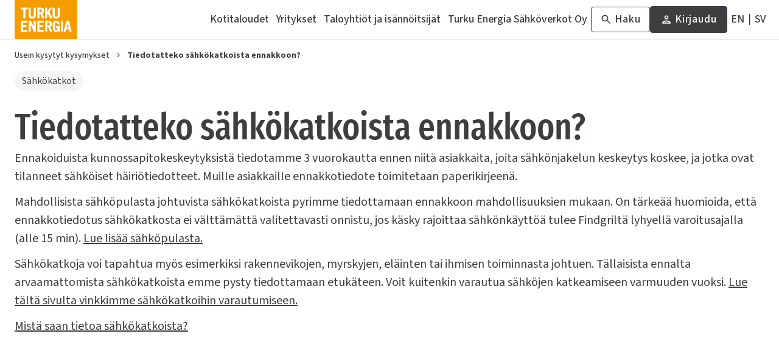

--- FILE ---
content_type: text/html; charset=utf-8
request_url: https://www.turkuenergia.fi/ukk/tiedotatteko-sahkokatkoista-ennakkoon
body_size: 10119
content:
<!DOCTYPE html><html lang="fi"><head><meta charSet="utf-8"/><meta name="viewport" content="width=device-width"/><title>Tiedotatteko sähkökatkoista ennakkoon? | Turku Energia</title><meta name="description" content="Ennakoiduista kunnossapitokeskeytyksistä tiedotamme 3 vuorokautta ennen niitä asiakkaita, joita sähkönjakelun keskeytys koskee."/><meta property="og:title" content="Tiedotatteko sähkökatkoista ennakkoon?"/><meta property="og:description" content="Ennakoiduista kunnossapitokeskeytyksistä tiedotamme 3 vuorokautta ennen niitä asiakkaita, joita sähkönjakelun keskeytys koskee."/><meta property="og:url" content="https://www.turkuenergia.fi/ukk/tiedotatteko-sahkokatkoista-ennakkoon"/><meta name="twitter:title" content="Tiedotatteko sähkökatkoista ennakkoon?"/><meta name="twitter:description" content="Ennakoiduista kunnossapitokeskeytyksistä tiedotamme 3 vuorokautta ennen niitä asiakkaita, joita sähkönjakelun keskeytys koskee."/><meta name="twitter:card" content="summary"/><link rel="canonical" href="https://www.turkuenergia.fi/ukk/tiedotatteko-sahkokatkoista-ennakkoon"/><link rel="preconnect" href="https://www.datocms-assets.com" crossorigin=""/><link rel="dns-prefetch" href="https://www.datocms-assets.com"/><meta name="next-head-count" content="13"/><meta name="facebook-domain-verification" content="5rbrnszr3i21sa1x6wlucy4mljtxr5"/><script id="Cookiebot" src="https://consent.cookiebot.com/uc.js" data-cbid="bfd68a0e-5f01-4916-adc1-7f8a2366a90c" data-culture="FI" data-blockingmode="auto" async=""></script><script id="Analytics0" data-cookieconsent="ignore" data-nscript="beforeInteractive">window.dataLayer = window.dataLayer || [];function gtag() { dataLayer.push(arguments); }gtag("js", new Date());gtag("config", "GTM-MQL754M");gtag("config", "G-GC31QP6ES4");gtag("consent", "default", {  ad_storage: "denied",  analytics_storage: "denied",  functionality_storage: "denied",  personalization_storage: "denied",  security_storage: "granted",  wait_for_update: 500});gtag("set", "ads_data_redaction", true);</script><link rel="preload" href="/_next/static/css/feedf6a350cf1b78.css" as="style"/><link rel="stylesheet" href="/_next/static/css/feedf6a350cf1b78.css" data-n-g=""/><noscript data-n-css=""></noscript><script defer="" nomodule="" src="/_next/static/chunks/polyfills-42372ed130431b0a.js"></script><script src="/_next/static/chunks/webpack-63d3715bc3f2f328.js" defer=""></script><script src="/_next/static/chunks/framework-49c6cecf1f6d5795.js" defer=""></script><script src="/_next/static/chunks/main-ebf606ab2be47770.js" defer=""></script><script src="/_next/static/chunks/pages/_app-389ca5e7a1462c95.js" defer=""></script><script src="/_next/static/chunks/252f366e-20f301b9d1c3b4f3.js" defer=""></script><script src="/_next/static/chunks/1bfc9850-548f2b6696b39c11.js" defer=""></script><script src="/_next/static/chunks/421-440d859edf9db892.js" defer=""></script><script src="/_next/static/chunks/786-e1c0200f1d87fb74.js" defer=""></script><script src="/_next/static/chunks/pages/%5B...uid%5D-02c2bac1f287ac25.js" defer=""></script><script src="/_next/static/zT5G2uylOkfnaBwwYP3T-/_buildManifest.js" defer=""></script><script src="/_next/static/zT5G2uylOkfnaBwwYP3T-/_ssgManifest.js" defer=""></script></head><body><noscript><iframe src="https://www.googletagmanager.com/ns.html?id=GTM-MQL754M" height="0" width="0" style="display:none;visibility:hidden"></iframe></noscript><noscript><iframe src="https://www.googletagmanager.com/ns.html?id=G-GC31QP6ES4" height="0" width="0" style="display:none;visibility:hidden"></iframe></noscript><div id="__next"><div class="layout flex min-h-screen flex-col transition-colors"><header id="header" class="header " data-datocms-noindex="true"><div class="header-content"><div class="header-top"><a class="header-top-logo link--plain" aria-label="Turku Energia" href="/"><svg xmlns="http://www.w3.org/2000/svg" width="225" height="140" viewBox="0 0 225 140"><path fill="#F59C00" d="M224.36 0H0v140h224.36V0Z"></path><path fill="#fff" d="M47.64 30.58c0-3.3-1.67-3.3-1.67-3.3H23.75s-1.67 0-1.67 3.3c0 3.31 1.67 3.3 1.67 3.3h7.36v30.79s0 1.88 3.74 1.88h.02c3.74 0 3.74-1.88 3.74-1.88V33.88h7.36s1.67 0 1.67-3.3Zm87.23 33.52L124.7 43l8.69-13.55s1.48-2.3-3.22-2.34c-3.53-.01-3.98.83-4.6 1.89l-8.66 14.38h-.12V29s0-1.89-3.75-1.89c-3.74 0-3.73 1.89-3.73 1.89v35.65s0 1.89 3.73 1.89c3.74 0 3.75-1.89 3.75-1.89v-10.3l2.92-4.42 7 14.72c.55 1.03.99 1.9 4.62 1.9 4.38 0 3.54-2.45 3.54-2.45Zm23.41-36.99c-3.73 0-3.73 1.89-3.73 1.89v25.57c0 3.73-1.69 5.68-5.32 5.68-3.63 0-5.25-1.95-5.25-5.68V29s0-1.89-3.75-1.89S136.5 29 136.5 29v25.63c0 8.6 5.04 12.21 12.73 12.21 7.7 0 12.8-3.63 12.8-12.2V29s-.02-1.89-3.75-1.89Zm-85.91 0c-3.73 0-3.73 1.89-3.73 1.89v25.57c0 3.73-1.69 5.68-5.32 5.68-3.63 0-5.25-1.95-5.25-5.68V29s0-1.89-3.75-1.89S50.59 29 50.59 29v25.63c0 8.6 5.04 12.21 12.73 12.21 7.7 0 12.8-3.63 12.8-12.2V29s-.02-1.89-3.75-1.89Zm77.07 46.98c-7.28 0-12.36 3.46-12.36 13.08v13.96c0 9.63 5.1 13.08 12.35 13.08 2.82 0 4.99-1.5 6.99-3.77l1.15 3.24h3.9V93.67h-12.75v6.17h5.26v2.38c0 3.35-1.74 5.4-4.56 5.4-3 0-4.88-1.19-4.88-5.52V86.22c0-4.33 1.9-5.52 4.88-5.52 2.5 0 4.26 1.38 4.52 5.54.04.86.14 1.8 3.73 1.8 3.86 0 3.79-1.07 3.72-1.88v-.03c-.61-8.03-4.68-12.03-11.95-12.03m24.38 37.9V76.37s.01-1.9-3.75-1.9-3.75 1.9-3.75 1.9V112s-.01 1.9 3.75 1.9 3.75-1.9 3.75-1.9Zm12.78-13.15 3.69-15.79h.1l3.64 15.79h-7.43Zm17.6 12.9-.02-.02-8.65-35.82c-.2-.82-.37-1.44-5.12-1.44-4.74 0-4.89.62-5.1 1.44l-8.9 35.84c-.24.97-.49 2.16 2.93 2.16 3.77 0 3.97-.84 4.24-1.89l1.68-6.56h10.35l1.51 6.56c.25 1.06.45 1.89 4.23 1.89 3.4 0 3.08-1.2 2.85-2.16ZM46.58 77.92c0-3.3-1.67-3.3-1.67-3.3H25.99c-2.38 0-2.78.27-2.83 1.24v36.54c.05.93.43 1.23 2.6 1.25H44.9s1.68 0 1.68-3.3-1.67-3.3-1.67-3.3H30.62V96.8h11.02s1.67 0 1.67-3.3-1.67-3.31-1.67-3.31H30.62v-8.97H44.9s1.67 0 1.67-3.3m58.31 0c0-3.3-1.67-3.3-1.67-3.3H84.3c-2.4 0-2.77.27-2.84 1.24v36.54c.05.93.43 1.23 2.6 1.25h19.16s1.67 0 1.67-3.3-1.67-3.3-1.67-3.3h-14.3V96.8h11.03s1.67 0 1.67-3.3-1.67-3.31-1.67-3.31H88.92v-8.97h14.28s1.67 0 1.67-3.3m29.49 33.58-6.46-15.25c4.18-1.57 5.91-5.08 5.91-9.95 0-7.36-4.28-11.67-13.29-11.67h-8.26c-2.12.03-2.51.32-2.57 1.23 0 .06-.02.1-.02.1v36.06s0 1.89 3.74 1.89c3.73 0 3.73-1.89 3.73-1.89V97.77h3.59l5.83 14.25c.48 1.1 1 1.89 4.6 1.89 4.23 0 3.36-2 3.19-2.41m-8.03-25.3c0 3.8-2 5.42-5.32 5.42h-3.85V80.8H121c3.31 0 5.32 1.63 5.32 5.4Zm-20.2-22.06L99.66 48.9c4.16-1.57 5.9-5.09 5.9-9.95 0-7.36-4.28-11.68-13.28-11.68h-8.25c-2.12.03-2.51.32-2.57 1.24l-.01.1v36.06s0 1.88 3.73 1.88 3.73-1.88 3.73-1.88V50.42h3.59l5.83 14.25c.48 1.1 1 1.88 4.6 1.88 4.23 0 3.36-2 3.19-2.4Zm-8.03-25.3c0 3.8-2 5.42-5.32 5.42h-3.85V33.44h3.85c3.31 0 5.32 1.63 5.32 5.4ZM76.14 76.43v-.06c-.02-.22-.17-.93-1.13-1.4a.25.25 0 0 1-.07-.02l-.3-.13-.17-.05a1.7 1.7 0 0 0-.29-.07l-.21-.04-.32-.05c-.09 0-.18-.03-.26-.03l-.4-.01h-.42c-3.6 0-3.58 1.89-3.58 1.89v20.9l-9.4-20.86v-.04c-.76-1.66-1.3-1.88-5.24-1.9h-.87c-2.1 0-2.86.5-2.86 1.88v35.68s0 .3.21.64c.3.55 1.12 1.25 3.21 1.25h.16c3.6 0 3.59-1.89 3.59-1.89V89.1l10.34 22.8.23.52.04.1c.61 1.25 1.12 1.51 4.9 1.51h.1c2 0 2.74-.5 2.74-1.84v.4-36.1"></path></svg></a><button class="header-top-menu" aria-label="Valikko"><svg xmlns="http://www.w3.org/2000/svg" width="48" height="48" viewBox="0 -960 960 960" name="menu"><path d="M120-240v-60h720v60H120Zm0-210v-60h720v60H120Zm0-210v-60h720v60H120Z"></path></svg></button></div><div class="header-items"><a class="primary-item   link--plain" target="" href="/kotitaloudet"><span>Kotitaloudet</span><span class="primary-item-icon"><svg stroke="currentColor" fill="currentColor" stroke-width="0" viewBox="0 0 24 24" height="1em" width="1em" xmlns="http://www.w3.org/2000/svg"><path fill="none" d="M0 0h24v24H0z"></path><path d="M10 6L8.59 7.41 13.17 12l-4.58 4.59L10 18l6-6z"></path></svg></span></a><a class="primary-item   link--plain" target="" href="/yritykset"><span>Yritykset</span><span class="primary-item-icon"><svg stroke="currentColor" fill="currentColor" stroke-width="0" viewBox="0 0 24 24" height="1em" width="1em" xmlns="http://www.w3.org/2000/svg"><path fill="none" d="M0 0h24v24H0z"></path><path d="M10 6L8.59 7.41 13.17 12l-4.58 4.59L10 18l6-6z"></path></svg></span></a><a class="primary-item   link--plain" target="" href="/taloyhtiot-ja-isannoitsijat"><span>Taloyhtiöt ja isännöitsijät</span><span class="primary-item-icon"><svg stroke="currentColor" fill="currentColor" stroke-width="0" viewBox="0 0 24 24" height="1em" width="1em" xmlns="http://www.w3.org/2000/svg"><path fill="none" d="M0 0h24v24H0z"></path><path d="M10 6L8.59 7.41 13.17 12l-4.58 4.59L10 18l6-6z"></path></svg></span></a><a class="primary-item   link--plain" target="_blank" href="/sahkoverkot"><span>Turku Energia Sähköverkot Oy</span></a><a class="primary-item  primary-item--search max-xl:link--plain link--plain" target="" href="/haku"><svg stroke="currentColor" fill="currentColor" stroke-width="0" viewBox="0 0 24 24" class="mr-1 h-5 w-5" height="1em" width="1em" xmlns="http://www.w3.org/2000/svg"><path fill="none" d="M0 0h24v24H0V0z"></path><path d="M15.5 14h-.79l-.28-.27A6.471 6.471 0 0016 9.5 6.5 6.5 0 109.5 16c1.61 0 3.09-.59 4.23-1.57l.27.28v.79l5 4.99L20.49 19l-4.99-5zm-6 0C7.01 14 5 11.99 5 9.5S7.01 5 9.5 5 14 7.01 14 9.5 11.99 14 9.5 14z"></path></svg><span>Haku</span></a><a class="secondary-item max-xl:link--plain link link--primary" target="_blank" href="https://energiaonline.turkuenergia.fi/eServices/Online/IndexNoAuth"><svg stroke="currentColor" fill="currentColor" stroke-width="0" viewBox="0 0 24 24" class="mr-1 h-5 w-5" height="1em" width="1em" xmlns="http://www.w3.org/2000/svg"><path fill="none" d="M0 0h24v24H0V0z"></path><path d="M12 6c1.1 0 2 .9 2 2s-.9 2-2 2-2-.9-2-2 .9-2 2-2m0 10c2.7 0 5.8 1.29 6 2H6c.23-.72 3.31-2 6-2m0-12C9.79 4 8 5.79 8 8s1.79 4 4 4 4-1.79 4-4-1.79-4-4-4zm0 10c-2.67 0-8 1.34-8 4v2h16v-2c0-2.66-5.33-4-8-4z"></path></svg>Kirjaudu<div class="link-tooltip max-2xs:hidden ml-auto"><svg width="24" height="21" viewBox="0 0 24 21" fill="none" xmlns="http://www.w3.org/2000/svg"><path d="M11.6913 0L23.3827 20.25H0L11.6913 0Z" fill="currentColor"></path></svg><div>Kirjaudu 24/7 EnergiaOnline-palveluun</div></div></a><div class="languages"><a class="language link--plain" aria-label="In English" href="/en"><span class="hidden xl:inline">EN</span><span class="inline xl:hidden">In English</span></a><span class="language-divider">|</span><a class="language link--plain" aria-label="På Svenska" href="/sv"><span class="hidden xl:inline">SV</span><span class="inline xl:hidden">På Svenska</span></a></div></div></div></header><main class="faq-item-page faq-item-page--has-breadcrumbs"><div class="breadcrumbs" data-datocms-noindex="true"><a class=" link--plain" href="/ukk">Usein kysytyt kysymykset</a><svg xmlns="http://www.w3.org/2000/svg" width="6" height="9" viewBox="0 0 6 9" class="chevron"><path fill="#3C3E40" d="M.4 8.83a.7.7 0 0 1-.17-.43c0-.16.05-.3.18-.41l3.65-3.47L.38 1.03A.53.53 0 0 1 .23.61C.23.43.29.3.4.2A.6.6 0 0 1 .85 0c.16 0 .3.07.43.19L5.4 4.1a.6.6 0 0 1 .15.2c.03.06.04.13.04.21 0 .08-.01.15-.04.22a.6.6 0 0 1-.15.2l-4.1 3.9A.58.58 0 0 1 .86 9a.8.8 0 0 1-.45-.17Z"></path></svg><a class=" link--plain" href="/ukk/tiedotatteko-sahkokatkoista-ennakkoon">Tiedotatteko sähkökatkoista ennakkoon?</a></div><div class="faq"><div class="card-categories"><div class="card-category">Sähkökatkot</div></div><h1 class="faq-question" id="tiedotatteko-sahkokatkoista-ennakkoon">Tiedotatteko sähkökatkoista ennakkoon?</h1><div class="faq-answer"><p class="">Ennakoiduista kunnossapitokeskeytyksistä tiedotamme 3 vuorokautta ennen niitä asiakkaita, joita sähkönjakelun keskeytys koskee, ja jotka ovat tilanneet sähköiset häiriötiedotteet. Muille asiakkaille ennakkotiedote toimitetaan paperikirjeenä.</p><p class="">Mahdollisista sähköpulasta johtuvista sähkökatkoista pyrimme tiedottamaan ennakkoon mahdollisuuksien mukaan. On tärkeää huomioida, että ennakkotiedotus sähkökatkosta ei välttämättä valitettavasti onnistu, jos käsky rajoittaa sähkönkäyttöä tulee Findgriltä lyhyellä varoitusajalla (alle 15 min). <a class=" link--plain" href="/sahkoverkot/sahkokatkot/varaudu-sahkopulaan">Lue lisää sähköpulasta.</a></p><p class="">Sähkökatkoja voi tapahtua myös esimerkiksi rakennevikojen, myrskyjen, eläinten tai ihmisen toiminnasta johtuen. Tällaisista ennalta arvaamattomista sähkökatkoista emme pysty tiedottamaan etukäteen. Voit kuitenkin varautua sähköjen katkeamiseen varmuuden vuoksi. <a class=" link--plain" href="/sahkoverkot/sahkokatkot/varaudu-sahkokatkoon">Lue tältä sivulta vinkkimme sähkökatkoihin varautumiseen.</a></p><p class=""><a class=" link--plain" href="/ukk/mista-saan-tietoa-sahkokatkoista">Mistä saan tietoa sähkökatkoista?</a></p></div></div></main><footer id="footer" class="footer" data-datocms-noindex="true"><div class="footer-content"><div class="footer-logo"><svg xmlns="http://www.w3.org/2000/svg" width="225" height="140" viewBox="0 0 225 140"><path fill="#F59C00" d="M224.36 0H0v140h224.36V0Z"></path><path fill="#fff" d="M47.64 30.58c0-3.3-1.67-3.3-1.67-3.3H23.75s-1.67 0-1.67 3.3c0 3.31 1.67 3.3 1.67 3.3h7.36v30.79s0 1.88 3.74 1.88h.02c3.74 0 3.74-1.88 3.74-1.88V33.88h7.36s1.67 0 1.67-3.3Zm87.23 33.52L124.7 43l8.69-13.55s1.48-2.3-3.22-2.34c-3.53-.01-3.98.83-4.6 1.89l-8.66 14.38h-.12V29s0-1.89-3.75-1.89c-3.74 0-3.73 1.89-3.73 1.89v35.65s0 1.89 3.73 1.89c3.74 0 3.75-1.89 3.75-1.89v-10.3l2.92-4.42 7 14.72c.55 1.03.99 1.9 4.62 1.9 4.38 0 3.54-2.45 3.54-2.45Zm23.41-36.99c-3.73 0-3.73 1.89-3.73 1.89v25.57c0 3.73-1.69 5.68-5.32 5.68-3.63 0-5.25-1.95-5.25-5.68V29s0-1.89-3.75-1.89S136.5 29 136.5 29v25.63c0 8.6 5.04 12.21 12.73 12.21 7.7 0 12.8-3.63 12.8-12.2V29s-.02-1.89-3.75-1.89Zm-85.91 0c-3.73 0-3.73 1.89-3.73 1.89v25.57c0 3.73-1.69 5.68-5.32 5.68-3.63 0-5.25-1.95-5.25-5.68V29s0-1.89-3.75-1.89S50.59 29 50.59 29v25.63c0 8.6 5.04 12.21 12.73 12.21 7.7 0 12.8-3.63 12.8-12.2V29s-.02-1.89-3.75-1.89Zm77.07 46.98c-7.28 0-12.36 3.46-12.36 13.08v13.96c0 9.63 5.1 13.08 12.35 13.08 2.82 0 4.99-1.5 6.99-3.77l1.15 3.24h3.9V93.67h-12.75v6.17h5.26v2.38c0 3.35-1.74 5.4-4.56 5.4-3 0-4.88-1.19-4.88-5.52V86.22c0-4.33 1.9-5.52 4.88-5.52 2.5 0 4.26 1.38 4.52 5.54.04.86.14 1.8 3.73 1.8 3.86 0 3.79-1.07 3.72-1.88v-.03c-.61-8.03-4.68-12.03-11.95-12.03m24.38 37.9V76.37s.01-1.9-3.75-1.9-3.75 1.9-3.75 1.9V112s-.01 1.9 3.75 1.9 3.75-1.9 3.75-1.9Zm12.78-13.15 3.69-15.79h.1l3.64 15.79h-7.43Zm17.6 12.9-.02-.02-8.65-35.82c-.2-.82-.37-1.44-5.12-1.44-4.74 0-4.89.62-5.1 1.44l-8.9 35.84c-.24.97-.49 2.16 2.93 2.16 3.77 0 3.97-.84 4.24-1.89l1.68-6.56h10.35l1.51 6.56c.25 1.06.45 1.89 4.23 1.89 3.4 0 3.08-1.2 2.85-2.16ZM46.58 77.92c0-3.3-1.67-3.3-1.67-3.3H25.99c-2.38 0-2.78.27-2.83 1.24v36.54c.05.93.43 1.23 2.6 1.25H44.9s1.68 0 1.68-3.3-1.67-3.3-1.67-3.3H30.62V96.8h11.02s1.67 0 1.67-3.3-1.67-3.31-1.67-3.31H30.62v-8.97H44.9s1.67 0 1.67-3.3m58.31 0c0-3.3-1.67-3.3-1.67-3.3H84.3c-2.4 0-2.77.27-2.84 1.24v36.54c.05.93.43 1.23 2.6 1.25h19.16s1.67 0 1.67-3.3-1.67-3.3-1.67-3.3h-14.3V96.8h11.03s1.67 0 1.67-3.3-1.67-3.31-1.67-3.31H88.92v-8.97h14.28s1.67 0 1.67-3.3m29.49 33.58-6.46-15.25c4.18-1.57 5.91-5.08 5.91-9.95 0-7.36-4.28-11.67-13.29-11.67h-8.26c-2.12.03-2.51.32-2.57 1.23 0 .06-.02.1-.02.1v36.06s0 1.89 3.74 1.89c3.73 0 3.73-1.89 3.73-1.89V97.77h3.59l5.83 14.25c.48 1.1 1 1.89 4.6 1.89 4.23 0 3.36-2 3.19-2.41m-8.03-25.3c0 3.8-2 5.42-5.32 5.42h-3.85V80.8H121c3.31 0 5.32 1.63 5.32 5.4Zm-20.2-22.06L99.66 48.9c4.16-1.57 5.9-5.09 5.9-9.95 0-7.36-4.28-11.68-13.28-11.68h-8.25c-2.12.03-2.51.32-2.57 1.24l-.01.1v36.06s0 1.88 3.73 1.88 3.73-1.88 3.73-1.88V50.42h3.59l5.83 14.25c.48 1.1 1 1.88 4.6 1.88 4.23 0 3.36-2 3.19-2.4Zm-8.03-25.3c0 3.8-2 5.42-5.32 5.42h-3.85V33.44h3.85c3.31 0 5.32 1.63 5.32 5.4ZM76.14 76.43v-.06c-.02-.22-.17-.93-1.13-1.4a.25.25 0 0 1-.07-.02l-.3-.13-.17-.05a1.7 1.7 0 0 0-.29-.07l-.21-.04-.32-.05c-.09 0-.18-.03-.26-.03l-.4-.01h-.42c-3.6 0-3.58 1.89-3.58 1.89v20.9l-9.4-20.86v-.04c-.76-1.66-1.3-1.88-5.24-1.9h-.87c-2.1 0-2.86.5-2.86 1.88v35.68s0 .3.21.64c.3.55 1.12 1.25 3.21 1.25h.16c3.6 0 3.59-1.89 3.59-1.89V89.1l10.34 22.8.23.52.04.1c.61 1.25 1.12 1.51 4.9 1.51h.1c2 0 2.74-.5 2.74-1.84v.4-36.1"></path></svg></div><div class="footer-sections"><div class="footer-section footer-section--secondary"><div class="footer-section-sub"><div class="footer-section-title">Tietoa meistä</div><button class="footer-section-title"><div>Tietoa meistä</div><svg stroke="currentColor" fill="currentColor" stroke-width="0" viewBox="0 0 24 24" height="1em" width="1em" xmlns="http://www.w3.org/2000/svg"><path fill="none" d="M0 0h24v24H0z"></path><path d="M10 6L8.59 7.41 13.17 12l-4.58 4.59L10 18l6-6z"></path></svg></button><a class="footer-link link--plain" target="" href="/tietoa-meista/turku-energia-lyhyesti">Turku Energia lyhyesti</a><a class="footer-link link--plain" target="" href="/vastuullisuus">Vastuullisuus</a><a class="footer-link link--plain" target="" href="https://ura.turkuenergia.fi/">Tule meille töihin</a><a class="footer-link link--plain" target="" href="/tietoa-meista/kouluyhteistyo">Kouluyhteistyö</a><a class="footer-link link--plain" target="" href="/tietoa-meista/kaupunkitaide">Kaupunkitaide</a><a class="footer-link link--plain" target="" href="/tietoa-meista/turku-energian-mediatiedotteet">Mediatiedotteet</a><a class="footer-link link--plain" target="" href="/uutiset-ja-artikkelit">Uutiset ja artikkelit</a></div><div class="footer-section-sub"><div class="footer-section-title">Asiointi</div><button class="footer-section-title"><div>Asiointi</div><svg stroke="currentColor" fill="currentColor" stroke-width="0" viewBox="0 0 24 24" height="1em" width="1em" xmlns="http://www.w3.org/2000/svg"><path fill="none" d="M0 0h24v24H0z"></path><path d="M10 6L8.59 7.41 13.17 12l-4.58 4.59L10 18l6-6z"></path></svg></button><a class="footer-link link--plain" target="" href="/yhteystiedot">Yhteystiedot</a><a class="footer-link link--plain" target="" href="/ukk">Usein kysytyt kysymykset</a><a class="footer-link link--plain" target="_blank" href="https://energiaonline.turkuenergia.fi/">24/7 EnergiaOnline-palvelu</a></div><div class="footer-section-sub-with-subs"><div class="footer-section-sub"><div class="footer-section-title">Siirry</div><button class="footer-section-title"><div>Siirry</div><svg stroke="currentColor" fill="currentColor" stroke-width="0" viewBox="0 0 24 24" height="1em" width="1em" xmlns="http://www.w3.org/2000/svg"><path fill="none" d="M0 0h24v24H0z"></path><path d="M10 6L8.59 7.41 13.17 12l-4.58 4.59L10 18l6-6z"></path></svg></button><a class="footer-link link--plain" target="" href="https://keskeytyskartta.turkuenergia.fi/">Sähkön keskeytyskarttaan</a><a class="footer-link link--plain" target="" href="https://lammonkeskeytyskartta.turkuenergia.fi/">Kaukolämmön keskeytyskarttaan</a></div><div class="footer-section-sub"><div class="footer-section-title">Seuraa meitä</div><button class="footer-section-title"><div>Seuraa meitä</div><svg stroke="currentColor" fill="currentColor" stroke-width="0" viewBox="0 0 24 24" height="1em" width="1em" xmlns="http://www.w3.org/2000/svg"><path fill="none" d="M0 0h24v24H0z"></path><path d="M10 6L8.59 7.41 13.17 12l-4.58 4.59L10 18l6-6z"></path></svg></button><a class="footer-link link--plain" target="_blank" href="https://www.facebook.com/TurkuEnergia/">Facebook</a><a class="footer-link link--plain" target="_blank" href="https://www.instagram.com/turkuenergia/">Instagram</a><a class="footer-link link--plain" target="_blank" href="https://twitter.com/turkuenergia">X</a><a class="footer-link link--plain" target="_blank" href="https://www.youtube.com/turkuenergia">YouTube</a></div></div></div><div class="footer-section footer-section--tertiary"><div class="footer-link1 link-wrapper"><button class=" link--plain">Evästeasetukset</button></div><div class="footer-link1 link-wrapper"><a class=" link--plain" target="" href="/tietosuoja">Tietosuoja</a></div><div class="footer-link1 link-wrapper"><a class=" link--plain" target="" href="/saavutettavuus">Saavutettavuus</a></div></div></div></div></footer></div></div><script id="__NEXT_DATA__" type="application/json">{"props":{"pageProps":{"common":{},"faqs":[],"faqCategories":[],"footer":{"__typename":"FooterRecord","id":"140815273","_updatedAt":"2024-05-31T09:29:49+03:00","primaryItems":[],"secondaryItems":[{"id":"141493969","__typename":"LinkBlockRecord","text":"Tietoa meistä","linkType":"none","documentLink":null,"documentLocale":"","mediaLink":null,"target":"","variant":"","tooltipText":"","webLink":"","items":[{"__typename":"LinkBlockSubRecord","id":"141494046","text":"Turku Energia lyhyesti","linkType":"document","documentLink":{"__typename":"MainPageRecord","id":"211367267","title":"Turku Energia lyhyesti","uid":"turku-energia-lyhyesti","parent":{"id":"211367199","title":"Tietoa meistä"},"__pathname":"/tietoa-meista/turku-energia-lyhyesti"},"documentLocale":"","mediaLink":null,"target":"","variant":"","tooltipText":"","webLink":""},{"__typename":"LinkBlockSubRecord","id":"145605096","text":"Vastuullisuus","linkType":"document","documentLink":{"__typename":"MainPageRecord","id":"211367146","title":"Vastuullisuus","uid":"vastuullisuus","parent":null,"__pathname":"/vastuullisuus"},"documentLocale":"","mediaLink":null,"target":"","variant":"","tooltipText":"","webLink":""},{"__typename":"LinkBlockSubRecord","id":"145605089","text":"Tule meille töihin","linkType":"web","documentLink":null,"documentLocale":"","mediaLink":null,"target":"","variant":"","tooltipText":"","webLink":"https://ura.turkuenergia.fi/"},{"__typename":"LinkBlockSubRecord","id":"145605091","text":"Kouluyhteistyö","linkType":"document","documentLink":{"__typename":"MainPageRecord","id":"211367332","title":"Kouluyhteistyö","uid":"kouluyhteistyo","parent":{"id":"211367199","title":"Tietoa meistä"},"__pathname":"/tietoa-meista/kouluyhteistyo"},"documentLocale":"","mediaLink":null,"target":"","variant":"","tooltipText":"","webLink":""},{"__typename":"LinkBlockSubRecord","id":"145605093","text":"Kaupunkitaide","linkType":"document","documentLink":{"__typename":"MainPageRecord","id":"211367334","title":"Kaupunkitaide","uid":"kaupunkitaide","parent":{"id":"211367199","title":"Tietoa meistä"},"__pathname":"/tietoa-meista/kaupunkitaide"},"documentLocale":"","mediaLink":null,"target":"","variant":"","tooltipText":"","webLink":""},{"__typename":"LinkBlockSubRecord","id":"145605094","text":"Mediatiedotteet","linkType":"document","documentLink":{"__typename":"MainPageRecord","id":"211367337","title":"Turku Energian mediatiedotteet","uid":"turku-energian-mediatiedotteet","parent":{"id":"211367199","title":"Tietoa meistä"},"__pathname":"/tietoa-meista/turku-energian-mediatiedotteet"},"documentLocale":"","mediaLink":null,"target":"","variant":"","tooltipText":"","webLink":""},{"__typename":"LinkBlockSubRecord","id":"53-mzYvvQiSiRWXezC4I9g","text":"Uutiset ja artikkelit","linkType":"document","documentLink":{"__typename":"NewsPageRecord","id":"141649613","title":"Uutiset ja artikkelit","__pathname":"/uutiset-ja-artikkelit"},"documentLocale":"","mediaLink":null,"target":"","variant":"","tooltipText":"","webLink":""}]},{"id":"145605108","__typename":"LinkBlockRecord","text":"Asiointi","linkType":"document","documentLink":null,"documentLocale":"","mediaLink":null,"target":"","variant":"","tooltipText":"","webLink":"","items":[{"__typename":"LinkBlockSubRecord","id":"145605105","text":"Yhteystiedot","linkType":"document","documentLink":{"__typename":"MainPageRecord","id":"211367152","title":"Yhteystiedot","uid":"yhteystiedot","parent":null,"__pathname":"/yhteystiedot"},"documentLocale":"","mediaLink":null,"target":"","variant":"","tooltipText":"","webLink":""},{"__typename":"LinkBlockSubRecord","id":"145605106","text":"Usein kysytyt kysymykset","linkType":"document","documentLink":{"__typename":"FaqPageRecord","id":"140829574","title":"Usein kysytyt kysymykset","__pathname":"/ukk"},"documentLocale":"","mediaLink":null,"target":"","variant":"","tooltipText":"","webLink":""},{"__typename":"LinkBlockSubRecord","id":"145605107","text":"24/7 EnergiaOnline-palvelu","linkType":"web","documentLink":null,"documentLocale":"","mediaLink":null,"target":"_blank","variant":"","tooltipText":"","webLink":"https://energiaonline.turkuenergia.fi/"}]},{"id":"145605115","__typename":"LinkBlockRecord","text":"Siirry","linkType":"","documentLink":null,"documentLocale":"","mediaLink":null,"target":"","variant":"","tooltipText":"","webLink":"","items":[{"__typename":"LinkBlockSubRecord","id":"145605110","text":"Sähkön keskeytyskarttaan","linkType":"web","documentLink":null,"documentLocale":"","mediaLink":null,"target":"","variant":"","tooltipText":"","webLink":"https://keskeytyskartta.turkuenergia.fi/"},{"__typename":"LinkBlockSubRecord","id":"145605109","text":"Kaukolämmön keskeytyskarttaan","linkType":"web","documentLink":null,"documentLocale":"","mediaLink":null,"target":"","variant":"","tooltipText":"","webLink":"https://lammonkeskeytyskartta.turkuenergia.fi/"}]},{"id":"173938298","__typename":"LinkBlockRecord","text":"Seuraa meitä","linkType":"none","documentLink":null,"documentLocale":"","mediaLink":null,"target":"","variant":"","tooltipText":"","webLink":"","items":[{"__typename":"LinkBlockSubRecord","id":"173938294","text":"Facebook","linkType":"web","documentLink":null,"documentLocale":"","mediaLink":null,"target":"_blank","variant":"","tooltipText":"","webLink":"https://www.facebook.com/TurkuEnergia/"},{"__typename":"LinkBlockSubRecord","id":"173938295","text":"Instagram","linkType":"web","documentLink":null,"documentLocale":"","mediaLink":null,"target":"_blank","variant":"","tooltipText":"","webLink":"https://www.instagram.com/turkuenergia/"},{"__typename":"LinkBlockSubRecord","id":"173938296","text":"X","linkType":"web","documentLink":null,"documentLocale":"","mediaLink":null,"target":"_blank","variant":"","tooltipText":"","webLink":"https://twitter.com/turkuenergia"},{"__typename":"LinkBlockSubRecord","id":"173938297","text":"YouTube","linkType":"web","documentLink":null,"documentLocale":"","mediaLink":null,"target":"_blank","variant":"","tooltipText":"","webLink":"https://www.youtube.com/turkuenergia"}]}],"tertiaryItems":[{"id":"145605116","__typename":"LinkBlockSubRecord","text":"Evästeasetukset","linkType":"web","documentLink":null,"documentLocale":"","mediaLink":null,"target":"","variant":"","tooltipText":"","webLink":"?show_cookie_consent=1"},{"id":"145605117","__typename":"LinkBlockSubRecord","text":"Tietosuoja","linkType":"document","documentLink":{"__typename":"MainPageRecord","id":"211367193","title":"Tietosuoja","uid":"tietosuoja","parent":null,"__pathname":"/tietosuoja"},"documentLocale":"","mediaLink":null,"target":"","variant":"","tooltipText":"","webLink":""},{"id":"145605118","__typename":"LinkBlockSubRecord","text":"Saavutettavuus","linkType":"document","documentLink":{"__typename":"MainPageRecord","id":"211367191","title":"Saavutettavuus","uid":"saavutettavuus","parent":null,"__pathname":"/saavutettavuus"},"documentLocale":"","mediaLink":null,"target":"","variant":"","tooltipText":"","webLink":""}]},"header":{"__typename":"HeaderRecord","id":"140814695","section":"Turku Energia","_updatedAt":"2026-01-12T10:45:39+02:00","primaryItems":[{"__typename":"LinkBlockRecord","id":"145601377","text":"Kotitaloudet","linkType":"document","documentLink":{"__typename":"MainPageRecord","id":"211303507","title":"Kotitaloudet","uid":"kotitaloudet","parent":null,"__pathname":"/kotitaloudet"},"documentLocale":"","mediaLink":null,"target":"","variant":"","tooltipText":"","webLink":"","items":[{"__typename":"LinkBlockSubRecord","id":"145601371","text":"Sähkö","linkType":"document","documentLink":{"__typename":"MainPageRecord","id":"211364658","title":"Sähköä kotitalouksille","uid":"sahko","parent":{"id":"211303507","title":"Kotitaloudet"},"__pathname":"/kotitaloudet/sahko"},"documentLocale":"","mediaLink":null,"target":"","variant":"","tooltipText":"","webLink":""},{"__typename":"LinkBlockSubRecord","id":"145601372","text":" Lämmitys ja jäähdytys","linkType":"document","documentLink":{"__typename":"MainPageRecord","id":"211364662","title":"Lämmitys","uid":"lammitys-jaahdytys","parent":{"id":"211303507","title":"Kotitaloudet"},"__pathname":"/kotitaloudet/lammitys-jaahdytys"},"documentLocale":"","mediaLink":null,"target":"","variant":"","tooltipText":"","webLink":""},{"__typename":"LinkBlockSubRecord","id":"145601373","text":"Aurinkopaneelit ja akkuratkaisut","linkType":"document","documentLink":{"__typename":"MainPageRecord","id":"211364666","title":"Aurinkopaneelit kotitalouksille","uid":"aurinkopaneelit","parent":{"id":"211303507","title":"Kotitaloudet"},"__pathname":"/kotitaloudet/aurinkopaneelit"},"documentLocale":"","mediaLink":null,"target":"","variant":"","tooltipText":"","webLink":""},{"__typename":"LinkBlockSubRecord","id":"145601374","text":"Sähköautojen latauspisteet","linkType":"document","documentLink":{"__typename":"MainPageRecord","id":"211364671","title":"Sähköautojen latauspisteet","uid":"sahkoautojen-latauspisteet","parent":{"id":"211303507","title":"Kotitaloudet"},"__pathname":"/kotitaloudet/sahkoautojen-latauspisteet"},"documentLocale":"","mediaLink":null,"target":"","variant":"","tooltipText":"","webLink":""},{"__typename":"LinkBlockSubRecord","id":"145601375","text":"Asiakasedut","linkType":"document","documentLink":{"__typename":"MainPageRecord","id":"lNouUoqJTQq7PWT8mgw-0g","title":"Asiakasedut","uid":"asiakasedut","parent":null,"__pathname":"/asiakasedut"},"documentLocale":"","mediaLink":null,"target":"","variant":"","tooltipText":"","webLink":""},{"__typename":"LinkBlockSubRecord","id":"145601376","text":"Asiakaspalvelu","linkType":"document","documentLink":{"__typename":"MainPageRecord","id":"211367152","title":"Yhteystiedot","uid":"yhteystiedot","parent":null,"__pathname":"/yhteystiedot"},"documentLocale":"","mediaLink":null,"target":"","variant":"","tooltipText":"","webLink":""}]},{"__typename":"LinkBlockRecord","id":"145601384","text":"Yritykset","linkType":"document","documentLink":{"__typename":"MainPageRecord","id":"211303912","title":"Yritykset","uid":"yritykset","parent":null,"__pathname":"/yritykset"},"documentLocale":"","mediaLink":null,"target":"","variant":"","tooltipText":"","webLink":"","items":[{"__typename":"LinkBlockSubRecord","id":"145601378","text":"Sähkö","linkType":"document","documentLink":{"__typename":"MainPageRecord","id":"211364659","title":"Sähköä yrityksille","uid":"sahko","parent":{"id":"211303912","title":"Yritykset"},"__pathname":"/yritykset/sahko"},"documentLocale":"","mediaLink":null,"target":"","variant":"","tooltipText":"","webLink":""},{"__typename":"LinkBlockSubRecord","id":"145601379","text":" Lämmitys ja jäähdytys","linkType":"document","documentLink":{"__typename":"MainPageRecord","id":"211364664","title":"Lämmitys ja jäähdytys yrityksille","uid":"lammitys-jaahdytys","parent":{"id":"211303912","title":"Yritykset"},"__pathname":"/yritykset/lammitys-jaahdytys"},"documentLocale":"","mediaLink":null,"target":"","variant":"","tooltipText":"","webLink":""},{"__typename":"LinkBlockSubRecord","id":"145601380","text":"Aurinkopaneelit ja akkuratkaisut","linkType":"document","documentLink":{"__typename":"MainPageRecord","id":"211364667","title":"Aurinkopaneelit yrityksille","uid":"aurinkopaneelit-yrityksille","parent":{"id":"211303912","title":"Yritykset"},"__pathname":"/yritykset/aurinkopaneelit-yrityksille"},"documentLocale":"","mediaLink":null,"target":"","variant":"","tooltipText":"","webLink":""},{"__typename":"LinkBlockSubRecord","id":"145601381","text":"Sähköautojen latauspisteet","linkType":"document","documentLink":{"__typename":"MainPageRecord","id":"211364673","title":"Sähköautojen latauspisteet yrityksille","uid":"sahkoautojen-latauspisteet","parent":{"id":"211303912","title":"Yritykset"},"__pathname":"/yritykset/sahkoautojen-latauspisteet"},"documentLocale":"","mediaLink":null,"target":"","variant":"","tooltipText":"","webLink":""},{"__typename":"LinkBlockSubRecord","id":"vdlbgZ7QSz6obTwig_IGHg","text":"Palvelut yrityksille","linkType":"document","documentLink":{"__typename":"MainPageRecord","id":"211364678","title":"Palvelut yrityksille","uid":"palvelut-yrityksille","parent":{"id":"211303912","title":"Yritykset"},"__pathname":"/yritykset/palvelut-yrityksille"},"documentLocale":"","mediaLink":null,"target":"","variant":"","tooltipText":"","webLink":""},{"__typename":"LinkBlockSubRecord","id":"145601383","text":"Yhteystiedot","linkType":"document","documentLink":{"__typename":"MainPageRecord","id":"jlcfmATnQgKB9mcCphwt5g","title":"Yhteystiedot yritysasiakkaille","uid":"yhteystiedot-yritysasiakkaille","parent":{"id":"211303912","title":"Yritykset"},"__pathname":"/yritykset/yhteystiedot-yritysasiakkaille"},"documentLocale":"","mediaLink":null,"target":"","variant":"","tooltipText":"","webLink":""}]},{"__typename":"LinkBlockRecord","id":"145601391","text":"Taloyhtiöt ja isännöitsijät","linkType":"document","documentLink":{"__typename":"MainPageRecord","id":"211304457","title":"Taloyhtiöt ja isännöitsijät","uid":"taloyhtiot-ja-isannoitsijat","parent":null,"__pathname":"/taloyhtiot-ja-isannoitsijat"},"documentLocale":"","mediaLink":null,"target":"","variant":"","tooltipText":"","webLink":"","items":[{"__typename":"LinkBlockSubRecord","id":"145601385","text":"Sähkö","linkType":"document","documentLink":{"__typename":"MainPageRecord","id":"211364660","title":"Sähkö","uid":"sahko","parent":{"id":"211304457","title":"Taloyhtiöt ja isännöitsijät"},"__pathname":"/taloyhtiot-ja-isannoitsijat/sahko"},"documentLocale":"","mediaLink":null,"target":"","variant":"","tooltipText":"","webLink":""},{"__typename":"LinkBlockSubRecord","id":"145601386","text":" Lämmitys ja jäähdytys","linkType":"document","documentLink":{"__typename":"MainPageRecord","id":"211364665","title":"Lämmitys ja jäähdytys taloyhtiöille","uid":"lammitys-ja-jaahdytys-taloyhtioille","parent":{"id":"211304457","title":"Taloyhtiöt ja isännöitsijät"},"__pathname":"/taloyhtiot-ja-isannoitsijat/lammitys-ja-jaahdytys-taloyhtioille"},"documentLocale":"","mediaLink":null,"target":"","variant":"","tooltipText":"","webLink":""},{"__typename":"LinkBlockSubRecord","id":"145601387","text":"Aurinkopaneelit ja akkuratkaisut","linkType":"document","documentLink":{"__typename":"MainPageRecord","id":"211364668","title":"Aurinkopaneelit taloyhtiöille","uid":"aurinkopaneelit-taloyhtioille","parent":{"id":"211304457","title":"Taloyhtiöt ja isännöitsijät"},"__pathname":"/taloyhtiot-ja-isannoitsijat/aurinkopaneelit-taloyhtioille"},"documentLocale":"","mediaLink":null,"target":"","variant":"","tooltipText":"","webLink":""},{"__typename":"LinkBlockSubRecord","id":"145601388","text":"Sähköautojen latauspisteet","linkType":"document","documentLink":{"__typename":"MainPageRecord","id":"211364675","title":"Sähköautojen latauspisteet","uid":"sahkoautojen-latauspisteet","parent":{"id":"211304457","title":"Taloyhtiöt ja isännöitsijät"},"__pathname":"/taloyhtiot-ja-isannoitsijat/sahkoautojen-latauspisteet"},"documentLocale":"","mediaLink":null,"target":"","variant":"","tooltipText":"","webLink":""},{"__typename":"LinkBlockSubRecord","id":"btjLzU38Rxyx25S27X5N0Q","text":"Palvelut taloyhtiöille","linkType":"document","documentLink":{"__typename":"MainPageRecord","id":"211364680","title":"Palvelut taloyhtiöille","uid":"palvelut-taloyhtioille","parent":{"id":"211304457","title":"Taloyhtiöt ja isännöitsijät"},"__pathname":"/taloyhtiot-ja-isannoitsijat/palvelut-taloyhtioille"},"documentLocale":"","mediaLink":null,"target":"","variant":"","tooltipText":"","webLink":""},{"__typename":"LinkBlockSubRecord","id":"145601390","text":"Yhteystiedot","linkType":"document","documentLink":{"__typename":"MainPageRecord","id":"daxbj_u-SweuhVPxnGjMbw","title":"Yhteystiedot taloyhtiöille","uid":"yhteystiedot-taloyhtioille","parent":{"id":"211304457","title":"Taloyhtiöt ja isännöitsijät"},"__pathname":"/taloyhtiot-ja-isannoitsijat/yhteystiedot-taloyhtioille"},"documentLocale":"","mediaLink":null,"target":"","variant":"","tooltipText":"","webLink":""}]},{"__typename":"LinkBlockRecord","id":"141530387","text":"Turku Energia Sähköverkot Oy","linkType":"document","documentLink":{"__typename":"MainPageRecord","id":"211304771","title":"Sähköverkot","uid":"sahkoverkot","parent":null,"__pathname":"/sahkoverkot"},"documentLocale":"","mediaLink":null,"target":"_blank","variant":"","tooltipText":"","webLink":"","items":[]},{"__typename":"LinkBlockRecord","id":"179333824","text":"Haku","linkType":"document","documentLink":{"__typename":"SearchPageRecord","id":"141649611","title":"Haku","__pathname":"/haku"},"documentLocale":"","mediaLink":null,"target":"","variant":"","tooltipText":"","webLink":"","items":[]}],"secondaryItems":[{"__typename":"LinkBlockSubRecord","id":"141553314","text":"Kirjaudu","linkType":"web","documentLink":null,"documentLocale":"","mediaLink":null,"target":"_blank","variant":"primary","tooltipText":"Kirjaudu 24/7 EnergiaOnline-palveluun","webLink":"https://energiaonline.turkuenergia.fi/eServices/Online/IndexNoAuth"}]},"messages":{"clear_files":"Tyhjennä","close":"Sulje","author":"Kirjoittaja","imageSource":"Kuvan lähde","campaign":"Kampanja","order":"Tilaa","common.businessBenefitOfferings":"Liikkeen tarjoamat edut Turku Energian asiakkaille:","common.businessBenefits":"Yrityskohtaiset edut","common.errorLoadingData":"Virhe ladattaessa tietoja","common.errorSearching":"Virhe tietojen lataamisessa","common.loading":"Ladataan...","common.otherBenefits":"Muita saman kategorian etuja","consent_to_process":"Hyväksyn, että Turku Energia säilyttää ja käsittelee henkilötietojani.","cookies_accept_all_cookies":"Hyväksy kaikki evästeet","cookies_accept_all":"Hyväksy kaikki","cookies_accept_selected_cookies":"Hyväksy valitut evästeet","cookies_analytics_description":"Kehitämme palveluitamme päivittäin. Nämä evästeet auttavat meitä ymmärtämään, miten sivustomme palveluita käytetään ja mitä niiltä toivotaan. Evästeiden avulla voimme luoda palveluistamme entistäkin parempia.","cookies_analytics_title":"Evästeet, joilla kehitämme palvelujamme","cookies_decline_all":"Vain välttämättömät","cookies_description_short":"Evästeiden avulla Turku Energia tarjoaa paremman käyttökokemuksen ja henkilökohtaisemman palvelun.","cookies_description":"Evästeiden avulla Turku Energia tarjoaa paremman käyttökokemuksen ja henkilökohtaisemman palvelun. Kun hyväksyt evästeet, voimme kehittää palveluistamme entistä parempia ja pystymme tarjoamaan sinulle kiinnostavia sisältöjä. Sinä hallitset evästeitäsi ja voit muuttaa evästeasetuksiasi milloin tahansa sivuston päävalikon kautta.","cookies_edit_settings":"Muokkaa evästeasetuksia","cookies_essential_description":"Nämä evästeet ovat aina käytössä, jotta palvelumme toimivat. Käytämme toiminnallisia evästeitä esimerkiksi tekemiesi valintojen muistamiseen ja palvelujen turvallisuuden varmistamiseen.","cookies_essential_title":"Välttämättömät toiminnalliset evästeet","cookies_marketing_description":"Turku Energian artikkeleiden yhteydessä voidaan näyttää sosiaalisessa mediassa julkaistuja sisältöjä. Sosiaalisen median palvelut voivat hyödyntää evästeillä kerättyjä tietoja omassa käytössään.","cookies_marketing_title":"Sosiaalisen median upotusten evästeet","cookies_personalization_description":"Nämä evästeet auttavat meitä kohdentamaan sinulle sisältöä sen perusteella, miten olet käyttänyt palvelujamme. Niiden avulla voimme tarjota henkilökohtaisen käyttökokemuksen ja suositella sinulle kiinnostavaa sisältöä.","cookies_personalization_title":"Kohdentamisen ja suosittelun evästeet","cookies_read_more":"Lue lisää evästeistämme","cookies_settings":"Evästeasetukset","cookies_we_use_cookies":"Valitse, mitä evästeitä käytät","email":"Sähköpostiosoite","faq_title":"Usein kysytyt kysymykset","file_size_limit":"Max. tiedostojen yhteiskoko: 8 MB.","file_type_limit":"Sallitut tiedostotyypit: pdf, jpg.","form_warning_select_one":"Ole hyvä ja valitse vähintään yksi","form_warning_select":"Ole hyvä ja valitse yksi","form_warning_toggle":"Valinta on pakollinen","form_warning":"Ole hyvä ja täytä tämä kenttä","menu":"Valikko","metering_general":"Yleissähkö","metering_night":"Yösähkö","metering":"Valitse mittaustapa","next":"Seuraava","no":"Ei","preview_alert":"Esikatselutila aktiivinen.","preview_click":"Poistu esikatselutilasta","previous":"Edellinen","product_campaign":"Kampanja käynnissä {validTo} asti.","product_date":"Ajankohta","product_factor":"Kerroin","product_power":"Teho","product_price_basic_fee":"Perusmaksu","product_price_cents":"snt","product_price_commission_fee":"Välityspalkkio","product_price_day":"Energia, päivä","product_price_exchange_electricity":"Pörssisähkö","product_price_forecast":"Hintaennuste","product_price_night":"Energia, yö","product_price_power":"Tehomaksu","product_price_seasonal":"Kausihinta","product_price_vat_rate":"Hinta alv","product_year":"vuosi","search_help":"Kirjoita hakukenttään hakusanasi etsiäksesi sisältöä sivustoltamme.","search_input":"Haku","search_show_more":"Näytä lisää","search_status_none":"Ei hakutuloksia.","select_files":"Valitse tiedostot","show_price_excl_vat":"Verollinen","show_price_incl_vat":"Veroton","show_price":"Hinta","submit_please_wait":"Odota hetki...","submit_status_success":"Kiitos! Olemme sinuun yhteydessä pian.","submit_status_unknown":"Lähetys epäonnistui! Yritä myöhemmin uudelleen.","submit":"Lähetä","yes":"Kyllä","rating.title":"Mitä mieltä olet tästä sisällöstä?","rating.thankYou":"Kiitos palautteestasi!"},"news":[],"page":{"__typename":"FaqRecord","question":"Tiedotatteko sähkökatkoista ennakkoon?","uid":"tiedotatteko-sahkokatkoista-ennakkoon","id":"207288232","_updatedAt":"2025-07-07T12:38:01+03:00","shortUrl":"","sourcePathname":"","seoSettings":{"__typename":"SeoField","title":"Tiedotatteko sähkökatkoista ennakkoon?","description":"Ennakoiduista kunnossapitokeskeytyksistä tiedotamme 3 vuorokautta ennen niitä asiakkaita, joita sähkönjakelun keskeytys koskee.","image":null,"twitterCard":"summary"},"answer":{"__typename":"FaqModelAnswerField","blocks":[],"links":[{"__typename":"MainPageRecord","id":"y_0DM55IRpqrMBFpSzvC0A","uid":"varaudu-sahkopulaan","title":"Varaudu sähköpulaan","__pathname":"/sahkoverkot/sahkokatkot/varaudu-sahkopulaan"},{"__typename":"MainPageRecord","id":"nffRLOTlQS-BmD1OhEa63Q","uid":"varaudu-sahkokatkoon","title":"Varaudu sähkökatkoon","__pathname":"/sahkoverkot/sahkokatkot/varaudu-sahkokatkoon"},{"__typename":"FaqRecord","id":"207288241","question":"Mistä saan tietoa sähkökatkoista?","uid":"mista-saan-tietoa-sahkokatkoista","title":"Mistä saan tietoa sähkökatkoista?","__pathname":"/ukk/mista-saan-tietoa-sahkokatkoista"}],"value":{"schema":"dast","document":{"type":"root","children":[{"type":"paragraph","children":[{"type":"span","value":"Ennakoiduista kunnossapitokeskeytyksistä tiedotamme 3 vuorokautta ennen niitä asiakkaita, joita sähkönjakelun keskeytys koskee, ja jotka ovat tilanneet sähköiset häiriötiedotteet. Muille asiakkaille ennakkotiedote toimitetaan paperikirjeenä."}]},{"type":"paragraph","children":[{"type":"span","value":"Mahdollisista sähköpulasta johtuvista sähkökatkoista pyrimme tiedottamaan ennakkoon mahdollisuuksien mukaan. On tärkeää huomioida, että ennakkotiedotus sähkökatkosta ei välttämättä valitettavasti onnistu, jos käsky rajoittaa sähkönkäyttöä tulee Findgriltä lyhyellä varoitusajalla (alle 15 min). "},{"item":"y_0DM55IRpqrMBFpSzvC0A","meta":[{"id":"data-datocms-id","value":"211364605"},{"id":"data-href","value":"/katkot-ja-vikailmoitukset/sahkopula"}],"type":"itemLink","children":[{"type":"span","value":"Lue lisää sähköpulasta."}]}]},{"type":"paragraph","children":[{"type":"span","value":"Sähkökatkoja voi tapahtua myös esimerkiksi rakennevikojen, myrskyjen, eläinten tai ihmisen toiminnasta johtuen. Tällaisista ennalta arvaamattomista sähkökatkoista emme pysty tiedottamaan etukäteen. Voit kuitenkin varautua sähköjen katkeamiseen varmuuden vuoksi. "},{"item":"nffRLOTlQS-BmD1OhEa63Q","meta":[{"id":"data-datocms-id","value":"211364606"},{"id":"data-href","value":"/katkot-ja-vikailmoitukset/varaudu-sahkokatkoon"},{"id":"rel","value":"noopener"},{"id":"target","value":"_blank"}],"type":"itemLink","children":[{"type":"span","value":"Lue tältä sivulta vinkkimme sähkökatkoihin varautumiseen."}]}]},{"type":"paragraph","children":[{"item":"207288241","meta":[{"id":"data-datocms-id","value":"207288241"},{"id":"data-href","value":"/ukk/mista-saan-tietoa-sahkokatkoista"}],"type":"itemLink","children":[{"type":"span","value":"Tutustu tarkemmin kaikkiin viestintäkanaviimme, joissa tiedotamme sähkökatkoista."}]}]}]}}},"categories":[{"__typename":"CategoryRecord","id":"144106081","title":"Sähkökatkot","section":"Turku Energia","presentation":""}],"_localeHrefs":{"en":null,"fi":"/ukk/tiedotatteko-sahkokatkoista-ennakkoon","sv":null},"__breadcrumbs":[{"id":"140829574","text":"Usein kysytyt kysymykset","href":"/ukk","section":""},{"id":"207288232","text":"Tiedotatteko sähkökatkoista ennakkoon?","href":"/ukk/tiedotatteko-sahkokatkoista-ennakkoon","section":"Turku Energia"}]},"preview":{"isActive":false}},"__N_SSG":true},"page":"/[...uid]","query":{"uid":["ukk","tiedotatteko-sahkokatkoista-ennakkoon"]},"buildId":"zT5G2uylOkfnaBwwYP3T-","isFallback":false,"gsp":true,"locale":"fi","locales":["fi","en","sv"],"defaultLocale":"fi","domainLocales":[],"scriptLoader":[{"id":"Analytics1","src":"https://www.googletagmanager.com/gtm.js?id=GTM-MQL754M","strategy":"afterInteractive"},{"id":"Analytics2","src":"https://www.googletagmanager.com/gtag/js?id=G-GC31QP6ES4","strategy":"afterInteractive"},{"id":"Liana","strategy":"afterInteractive","children":"new (function (url) {  function kw() {    var e = document.getElementsByTagName(\"meta\");    for (var i in e) {      if (        typeof e[i].name != \"undefined\" \u0026\u0026        e[i].name == \"keywords\" \u0026\u0026        typeof e[i].content != \"undefined\"      )        return e[i].content;    }    return null;  }  function getTrackingCookie() {    var regexResult = document.cookie.match(\"(^|;)\\s*liana_t\\s*=\\s*([^;]+)\");    return regexResult ? regexResult.pop() : \"\";  }  var or = window.location.origin + window.location.pathname;  var ep = {    kw: encodeURIComponent(kw()),    href: encodeURIComponent(or),    liana_t: encodeURIComponent(getTrackingCookie()),  };  if (window.location.search) {    window.location.search      .substr(1)      .split(\"\u0026\")      .forEach(function (i) {        if (i.match(\"^utm=\")) {          ep[\"utm\"] = i.split(\"=\")[1];        }      });  }  var urlParams = new URLSearchParams(window.location.search);  if (    urlParams.has(\"liana_pv\") \u0026\u0026    urlParams.get(\"liana_pv\").match(\"^[a-z0-9]{32}$\")  ) {    ep[\"uid\"] = encodeURIComponent(urlParams.get(\"liana_pv\"));  }  var s = document.createElement(\"script\");  s.src = url;  var helper = function () {    var c = CEMClass().setUrl(url);    for (var i in ep) {      c.setStaticParam(i, ep[i]);    }  };  var first = true;  if (url.indexOf(\"?\") !== -1) {    first = false;  }  for (var i in ep) {    s.src = s.src + (first ? \"?\" : \"\u0026\") + i + \"=\" + encodeURIComponent(ep[i]);    first = false;  }  s.onreadystatechange = function () {    if (this.readyState == \"complete\") helper();  };  s.onload = helper;  document.getElementsByTagName(\"head\")[0].appendChild(s);})(\"https://t3.lianacem.com/t/5f854a0715fd8/js\");"}]}</script></body></html>

--- FILE ---
content_type: application/javascript; charset=UTF-8
request_url: https://www.turkuenergia.fi/_next/static/chunks/786-e1c0200f1d87fb74.js
body_size: 40282
content:
"use strict";(self.webpackChunk_N_E=self.webpackChunk_N_E||[]).push([[786],{8275:function(e,t,a){a.d(t,{w:function(){return r}});var i=a(5893),l=a(2708);let r=e=>{let{alt:t,desktopDimensions:a,fit:r,focalPoint:n,loading:s,aspectRatio:c,mobileDimensions:o,tabletDimensions:d,url:u,fetchPriority:h,...m}=e,{inView:p,ref:v}=(0,l.YD)({fallbackInView:!0,initialInView:"eager"===s,rootMargin:"256px",threshold:0,triggerOnce:!0}),x=[{className:"hidden lg:block",dimensions:a,minWidth:"1024px",url1:"",url2:""},{className:"hidden sm:block lg:hidden",dimensions:d,minWidth:"640px",url1:"",url2:""},{className:"block sm:hidden",dimensions:o,minWidth:"0px",url1:"",url2:""}];if(!u||!p)return(0,i.jsx)("div",{ref:v,...m,children:x.map(e=>(0,i.jsx)("div",{className:e.className,style:{aspectRatio:"".concat(Math.round(1e4*Math.max(c||0,e.dimensions.width/e.dimensions.height))/1e4," / 1")}},e.minWidth))});for(let e of x){let t=e.dimensions.width,a=e.dimensions.height,i=u.replace(/&rect=\d+,\d+,\d+,\d+/,"").replace(/&w=\d+&h=\d+/,"").split("?").filter(e=>e),l=i[0]?new URL(i[0]):void 0;if(l){if("www.datocms-assets.com"===l.host){l.searchParams.set("fit",r||"max"),l.searchParams.set("auto","compress,format"),l.searchParams.set("q","75"),l.searchParams.set("w","".concat(t)),"crop"===r?c&&l.searchParams.set("ar","".concat(c.toFixed(3))):l.searchParams.set("h","".concat(a)),"crop"===r&&n&&(l.searchParams.set("crop","focalpoint"),l.searchParams.set("fp-x","".concat(n.x)),l.searchParams.set("fp-y","".concat(n.y)),l.searchParams.set("fp-z","1"));let i=new URL(l);i.searchParams.set("dpr","1");let s=new URL(l);s.searchParams.set("dpr","2"),e.url1=i.toString(),e.url2=s.toString()}else if("www.sttinfo.fi"===l.host){let a=new URL(l);a.pathname=a.pathname.replace(/(\.[a-z]+)$/,"-w_".concat(t,"$1"));let i=new URL(l);i.pathname=i.pathname.replace(/(\.[a-z]+)$/,"-w_".concat(2*t,"$1")),e.url1=a.toString(),e.url2=i.toString()}else e.url1=l.toString(),e.url2=l.toString()}}if("eager"===s){let e=x[0];return(0,i.jsxs)("picture",{ref:v,children:[x.map(e=>(0,i.jsx)("source",{srcSet:"".concat(e.url1.toString()," 1x, ").concat(e.url2.toString()," 2x"),media:"0px"===e.minWidth?void 0:"(min-width: ".concat(e.minWidth,")")},e.minWidth)),(0,i.jsx)("img",{srcSet:"".concat(e.url1.toString()," 1x, ").concat(e.url2.toString()," 2x"),src:e.url1.toString(),alt:t||"",width:e.dimensions.width,height:e.dimensions.height,decoding:"async",fetchPriority:h,...m,loading:"eager",className:m.className})]})}return(0,i.jsx)("div",{ref:v,children:x.map(e=>{let{className:a,dimensions:l,minWidth:r,url1:n,url2:c}=e;return(0,i.jsx)("img",{srcSet:"".concat(n.toString()," 1x, ").concat(c.toString()," 2x"),src:n.toString(),alt:t||"",width:l.width,height:l.height,decoding:"async",...m,loading:s,className:"".concat(a," ").concat(m.className||"")},r)})})}},839:function(e,t,a){a.d(t,{a:function(){return d}});var i=a(5893),l=a(1664),r=a.n(l),n=a(3573),s=a(8310),c=a(1163);let o=e=>{let{...t}=e;return(0,i.jsx)("svg",{width:"24",height:"21",viewBox:"0 0 24 21",fill:"none",xmlns:"http://www.w3.org/2000/svg",...t,children:(0,i.jsx)("path",{d:"M11.6913 0L23.3827 20.25H0L11.6913 0Z",fill:"currentColor"})})},d=e=>{let{children:t,className:a,disabled:l,div:d,href:u,locale:h,variant:m="primary",target:p,tooltipText:v,onClickCapture:x,...g}=e,{isPreview:f}=(0,c.useRouter)(),j=a||"";if("plain"!==m?(j+=" link",["primary","secondary","tertiary"].includes(m)&&(j+=" link--".concat(m)),l&&(j+=" link--disabled")):j+=" link--plain",d)return(0,i.jsxs)("div",{className:j,...g,children:[t,v&&(0,i.jsxs)("div",{className:"link-tooltip",children:[(0,i.jsx)(o,{}),(0,i.jsx)("div",{children:v})]})]});if(l)return(0,i.jsx)("button",{disabled:!0,className:j,...g,children:t});if(!u)return(0,i.jsxs)("button",{className:j,...g,children:[t,v&&(0,i.jsxs)("div",{className:"link-tooltip",children:[(0,i.jsx)(o,{}),(0,i.jsx)("div",{children:v})]})]});let y="fi"===h&&"string"==typeof u&&(null==u?void 0:u.startsWith("/fi/"))?u.replace(/^\/fi\//,"/"):u;return"string"==typeof y&&y.match(/^https{0,1}:\/\/.+(https{0,1}:\/\/.+$)/)&&(y=y.replace(/(^https{0,1}:\/\/.+)(https{0,1}:\/\/.+$)/,"$1")),(0,i.jsxs)(r(),{href:y,locale:h,className:j,target:p,onClickCapture:e=>{(0,n.m)(),x&&x(e),"string"==typeof y&&(y.startsWith("mailto:")&&(0,s.iU)("event","email_click",{link_name:g["aria-label"],link_url:y}),y.startsWith("tel:")&&(0,s.iU)("event","phone_click",{link_name:g["aria-label"],link_url:y}))},prefetch:!f&&void 0,...g,children:[t,v&&(0,i.jsxs)("div",{className:"link-tooltip max-2xs:hidden ml-auto",children:[(0,i.jsx)(o,{}),(0,i.jsx)("div",{children:v})]})]})}},560:function(e,t,a){a.d(t,{O:function(){return L},t:function(){return T}});var i=a(5893),l=a(2064),r=a(7457),n=a(7482),s=a(2970),c=a(7923),o=a(1163),d=a(839),u=a(178),h=a(7294),m=a(6896),p=a(4012),v=a(2204),x=a(4298),g=a.n(x),f=a(3664),j=a(8310),y=a(2708);let w=(e,t)=>{null==e||e.startsWith("/")},N=e=>{var t,a,i;return"\ntry {\n  window.__products = window.__products || {};\n  window.__products[".concat(JSON.stringify(e.id),"] = ").concat(JSON.stringify({priceData:(null===(t=e.priceData)||void 0===t?void 0:t.data)||[],pricePowerFeeData:(null===(a=e.pricePowerFeeData)||void 0===a?void 0:a.data)||[],factorData:(null===(i=e.factorData)||void 0===i?void 0:i.data)||[]}),";\n} catch (err) {}\n")},b=e=>{var t;let{product:a,defaultExclVat:l}=e,{formatDate:r,formatNumber:n}=(0,m.Z)(),s=new Date().toISOString().substring(0,10),c=(0,f.X)(((null===(t=a.priceData)||void 0===t?void 0:t.data)||[]).map(e=>{var t,i;let r=null===(t=e.date)||void 0===t?void 0:t.replace(/^(\d+)\.(\d+)\.(\d{4})/,"$3-$2-$1").replace(/^(d{4})-(\d{1})-(\d+)/,"$1-0$2-$3").replace(/^(d{4})-(\d{2})-(\d{1})/,"$1-$2-0$3"),n=new Date(r);n.setMonth(n.getMonth()+3),n.setDate(n.getDate()-1);let s=e.price?parseFloat(null===(i=e.price)||void 0===i?void 0:i.replace(/,/g,".")):void 0;s&&!l&&(s*=1+((null==a?void 0:a.priceVatRate)||0)/100);let c=s?s/10:void 0;return{label:e.label,date:e.date,price:e.price,dateIso:r,endDateIso:n,value:s,valueCentsKwh:c}}),e=>e.dateIso,"desc").filter(e=>e.dateIso<=s)[0];return c?(0,i.jsxs)(i.Fragment,{children:[(0,i.jsxs)("span",{className:"block text-xl xl:text-2xl",children:[c.label," ",r(c.dateIso)," - ",r(c.endDateIso)]}),(0,i.jsx)("span",{className:"block text-2xl xl:text-3xl",children:c.valueCentsKwh&&c.value?"".concat(n(c.valueCentsKwh,{minimumFractionDigits:3,maximumFractionDigits:3})," snt/kWh (").concat(n(c.value,{style:"currency",currency:"eur"}),"/MWh)"):""})]}):null},k=e=>{var t,a,r,s,c,o,d,u;let{product:p,metering:x,inclVat:f}=e,{formatMessage:k,formatNumber:_}=(0,m.Z)(),C=Math.round(100*(p.priceVatRate||0))/100,D=Math.round((p.priceNightElectricityCentsKwh||0)*(1+(f?C:0)/100)*100)/100,S=Math.round((p.priceNightElectricityEurMonthly||0)*(1+(f?C:0)/100)*100)/100,F=Math.round((("general"===x?p.priceGeneralElectricityCentsKwh:p.priceDayElectricityCentsKwh||p.priceNightElectricityCentsKwh)||0)*(1+(f?C:0)/100)*100)/100,T=Math.round((p.priceExchangeElectricityCentsKwh||0)*(1+(f?C:0)/100)*100)/100,E=Math.round((p.priceCommissionFeeCentsKwh||0)*(1+(f?C:0)/100)*100)/100,R=Math.round((("general"===x?p.priceGeneralElectricityEurMonthly:p.priceDayElectricityEurMonthly||p.priceNightElectricityEurMonthly)||0)*(1+(f?C:0)/100)*100)/100,M=Math.round((("general"===x?p.priceBasicFeeGeneralElectricityEurMonthly:p.priceBasicFeeNightElectricityEurMonthly)||0)*(1+(f?C:0)/100)*100)/100,{ref:P}=(0,y.YD)({fallbackInView:!0,initialInView:!1,threshold:0,triggerOnce:!0,onChange:e=>{e&&w(location.pathname,p)}}),I=p.priceFootnote;return(0,i.jsxs)(i.Fragment,{children:[(0,i.jsx)("span",{className:"product-title-and-body h-full",children:!(0,j.tw)(p.body)&&(0,i.jsx)("span",{className:"product-body block mb-6",children:(0,i.jsx)(L,{data:p.body,customNodeRules:[(0,l.SZ)(n.RF,e=>{let{node:t,children:a,key:l}=e;return(0,i.jsx)("span",{className:"block",children:a},l)}),(0,l.SZ)(n.nq,e=>{let{node:t,children:a,key:l}=e;return(0,i.jsx)("span",{className:"block ".concat("bulleted"===t.style?"list-disc":"list-decimal"," pl-7"),children:a},l)}),(0,l.SZ)(n.OD,e=>{let{node:t,children:a,key:l}=e;return(0,i.jsx)("span",{className:"list-item",children:h.Children.toArray(a).map(e=>"p"===e.type?(0,h.createElement)("span",{key:e.key,className:e.className},...h.Children.toArray(e.props.children)):e)},l)})]})})}),(0,i.jsxs)("span",{ref:P,className:"product-price-details",children:[(0,i.jsxs)("span",{className:"product-price-and-footnote ".concat(I?"xs:h-24":"xs:h-16"),children:["night"===x&&(D>0||S>0)?(0,i.jsxs)("span",{className:"flex gap-3 max-w-sm",children:[(0,i.jsxs)("span",{className:"product-price-day-fee w-1/2",children:[(0,i.jsx)("span",{className:"block text-lg",children:k({id:"product_price_day"})}),(0,i.jsx)("span",{className:"product-price text-xl",children:F>0?(0,i.jsxs)(i.Fragment,{children:[_(F,{minimumFractionDigits:2,maximumFractionDigits:2}),"\xa0",k({id:"product_price_cents"}),"/kWh"]}):R>0?(0,i.jsxs)(i.Fragment,{children:[_(R,{style:"currency",currency:"eur"}),"/",_(0,{style:"unit",unit:"month"}).replace(/^0\s+/,"")]}):(0,i.jsx)(i.Fragment,{})})]}),(0,i.jsxs)("span",{className:"product-price-night-fee w-1/2",children:[(0,i.jsx)("span",{className:"block text-lg",children:k({id:"product_price_night"})}),(0,i.jsx)("span",{className:"product-price text-xl",children:D>0?(0,i.jsxs)(i.Fragment,{children:[_(D,{minimumFractionDigits:2,maximumFractionDigits:2}),"\xa0",k({id:"product_price_cents"}),"/kWh"]}):S>0?(0,i.jsxs)(i.Fragment,{children:[_(S,{style:"currency",currency:"eur"}),"/",_(0,{style:"unit",unit:"month"}).replace(/^0\s+/,"")]}):(0,i.jsx)(i.Fragment,{})})]})]}):p.price?(0,i.jsx)("span",{className:"product-price",children:p.price}):F>0?(0,i.jsxs)("span",{className:"product-price",children:[_(F,{minimumFractionDigits:2,maximumFractionDigits:2}),"\xa0",k({id:"product_price_cents"}),"/kWh"]}):R>0?(0,i.jsxs)("span",{className:"product-price",children:[_(R,{style:"currency",currency:"eur"}),"/",_(0,{style:"unit",unit:"month"}).replace(/^0\s+/,"")]}):(null===(a=p.priceData)||void 0===a?void 0:null===(t=a.data)||void 0===t?void 0:t.length)?(0,i.jsx)("span",{className:"product-price",children:(0,i.jsx)(b,{product:p,defaultExclVat:!f})}):void 0,I&&(0,i.jsx)("span",{className:"product-price-footnote block text-lg",children:I})]}),(0,i.jsxs)("span",{className:"flex flex-col mt-auto text-lg",children:[p.priceBasicFee?(0,i.jsx)("span",{className:"product-price-basic-fee",children:p.priceBasicFee}):M>0&&(0,i.jsxs)("span",{className:"product-price-basic-fee",children:[k({id:"product_price_basic_fee"}),":"," ",_(M,{style:"currency",currency:"eur"}),"/",_(0,{style:"unit",unit:"month"}).replace(/^0\s+/,"")]}),T>0&&(0,i.jsxs)("span",{className:"product-price-exchange-electricity",children:[k({id:"product_price_exchange_electricity"}),":"," ",_(T,{minimumFractionDigits:2,maximumFractionDigits:2}),"\xa0",k({id:"product_price_cents"}),"/kWh",p.priceExchangeElectricitySuffix?" ".concat(p.priceExchangeElectricitySuffix):""]}),E>0&&(0,i.jsxs)("span",{className:"product-price-commission-fee",children:[k({id:"product_price_commission_fee"}),":"," ",_(E,{minimumFractionDigits:2,maximumFractionDigits:2}),"\xa0",k({id:"product_price_cents"}),"/kWh",p.priceCommissionFeeSuffix?" ".concat(p.priceCommissionFeeSuffix):""]}),null!=C&&(0,i.jsxs)("span",{className:"product-price-vat-rate",children:[k({id:"product_price_vat_rate"}),":"," ",_(f?C:0,{style:"unit",unit:"percent"})]}),p.priceDuration&&(0,i.jsx)("span",{className:"product-price-duration",children:p.priceDuration}),p.validFrom&&p.validTo&&!p.hideCampaignText&&(0,i.jsxs)("span",{className:"product-campaign",children:[(0,i.jsx)(v.K1g,{className:""}),(0,i.jsx)("span",{children:k({id:"product_campaign"},{validTo:new Date(p.validTo).toLocaleDateString("fi")})})]})]})]}),!!((null===(s=p.priceData)||void 0===s?void 0:null===(r=s.data)||void 0===r?void 0:r.length)||(null===(o=p.pricePowerFeeData)||void 0===o?void 0:null===(c=o.data)||void 0===c?void 0:c.length)||(null===(u=p.factorData)||void 0===u?void 0:null===(d=u.data)||void 0===d?void 0:d.length))&&(0,i.jsx)(g(),{id:"product_".concat(p.id),strategy:"afterInteractive",children:N(p)})]})},_=e=>{var t;let{productList:a}=e,[l,r]=(0,h.useState)("general"),[n,s]=(0,h.useState)(!a.defaultExclVat);if(!(null===(t=a.items)||void 0===t?void 0:t.length))return null;let c=a.items.map(e=>{let t=e.campaign,a=(null==t?void 0:t.validFrom)?new Date(null==t?void 0:t.validFrom).valueOf():void 0,i=(null==t?void 0:t.validTo)?new Date(null==t?void 0:t.validTo).valueOf():void 0;return a&&i&&Date.now()>=a&&Date.now()<=i?t:e}),o=c.some(e=>"electricity"===e.productType&&((e.priceGeneralElectricityEurMonthly||0)>0&&(e.priceNightElectricityEurMonthly||0)>0||(e.priceGeneralElectricityCentsKwh||0)>0&&(e.priceNightElectricityCentsKwh||0)>0)),u=c[0];return(0,i.jsxs)("span",{className:"inline-product-list flex flex-col h-full",children:[o&&(0,i.jsx)("span",{className:"flex flex-col md:flex-row gap-y-3 gap-x-6 mb-6",children:(0,i.jsxs)("span",{className:"flex flex-wrap gap-3 w-auto",children:[(0,i.jsx)("span",{className:"flex items-center text-xl font-medium w-full xs:w-auto",children:(0,i.jsx)(p.Z,{id:"metering"})}),(0,i.jsx)(d.a,{onClick:()=>r("general"),variant:"general"===l?"primary":"secondary",children:(0,i.jsx)(p.Z,{id:"metering_general"})}),(0,i.jsx)(d.a,{onClick:()=>r("night"),variant:"night"===l?"primary":"secondary",children:(0,i.jsx)(p.Z,{id:"metering_night"})})]})}),(0,i.jsx)(k,{product:u,metering:l,inclVat:n},u.id)]})};var C=a(2098),D=a(181);let S=e=>{let{record:t}=e,{asPath:a,locale:r}=(0,o.useRouter)(),[s,c]=(0,h.useState)(!1),m=t.__typename;return"ProductRecord"===m?(0,i.jsx)(i.Fragment,{children:(0,i.jsx)(_,{productList:{__typename:"ProductListBlockRecord",id:"",title:"",items:[t],defaultExclVat:t.defaultExclVat}})}):"FaqRecord"===m?(0,i.jsx)("span",{className:"card-wrapper card-wrapper--details mb-3 block",children:(0,i.jsxs)("span",{className:"card",children:[(0,i.jsxs)(d.a,{variant:"plain",href:(0,u.kG)({asPath:a,documentLink:t,linkType:"document"},r),className:"card-title card-title--summary cursor-pointer",onClick:e=>{e.preventDefault(),c(e=>!e)},children:[s?(0,i.jsx)(C.Z,{size:12}):(0,i.jsx)(D.h,{size:12}),t.question]}),s&&(0,i.jsx)("span",{className:"flex flex-col gap-3 card-body",children:(0,i.jsx)(L,{data:t.answer,customNodeRules:[(0,l.SZ)(n.RF,e=>{let{node:t,children:a,key:l}=e;return(0,i.jsx)("span",{className:"block",children:a},l)}),(0,l.SZ)(n.nq,e=>{let{node:t,children:a,key:l}=e;return(0,i.jsx)("span",{className:"block ".concat("bulleted"===t.style?"list-disc":"list-decimal"," pl-7"),children:a},l)}),(0,l.SZ)(n.OD,e=>{let{node:t,children:a,key:l}=e;return(0,i.jsx)("span",{className:"list-item",children:a},l)})]})})]})}):"FaqPageRecord"===m||"HomePageRecord"===m||"NewsPageRecord"===m||"SearchPageRecord"===m||"MainPageRecord"===m||"PageRecord"===m?(0,i.jsx)(d.a,{variant:"plain",href:(0,u.kG)({asPath:a,documentLink:t,linkType:"document"},r),children:t.title}):null},F=e=>{var t,a;let{children:l,record:r}=e,{asPath:n,locale:s}=(0,o.useRouter)(),c=r.__typename;return"FaqRecord"===c?(0,i.jsx)(d.a,{variant:"plain",href:(0,u.kG)({asPath:n,documentLink:r,linkType:"document"},s),children:r.question}):"FaqPageRecord"===c||"HomePageRecord"===c||"NewsPageRecord"===c||"SearchPageRecord"===c?(0,i.jsx)(d.a,{variant:"plain",href:(0,u.kG)({asPath:n,documentLink:r,linkType:"document"},s),children:(null===(t=h.Children.toArray(l))||void 0===t?void 0:t.length)?l:r.title}):"MainPageRecord"===c||"PageRecord"===c?(0,i.jsx)(d.a,{variant:"plain",href:(0,u.kG)({asPath:n,documentLink:r,linkType:"document"},s),children:(null===(a=h.Children.toArray(l))||void 0===a?void 0:a.length)?l:r.title}):null},T=e=>(e||"").toLowerCase().normalize("NFD").replace(/[^a-z0-9 -]/g,"").replace(/\s+/g,"-").replace(/-+/g,"-").replace(/^-|-$/g,""),L=e=>{let{pageTitle:t,customNodeRules:a,...o}=e;return(0,i.jsx)(r.rZ,{renderBlock:e=>(0,i.jsx)(c.M,{blocks:[e.record],pageTitle:t,className:"structured-text-block"}),renderInlineRecord:e=>(0,i.jsx)(S,{...e}),renderLinkToRecord:e=>(0,i.jsx)(F,{...e}),customNodeRules:[(0,l.SZ)(n.Xy,e=>{let{node:t,children:a,key:l}=e,r="h".concat(t.level),n=T((0,s.sY)(t)||"");return(0,i.jsx)(r,{id:n,children:a},l)}),(0,l.SZ)(n.u$,e=>{var t,a,l,r,n;let{node:s,children:c,key:o}=e,u=null===(t=s.meta)||void 0===t?void 0:t.find(e=>"target"===e.id);return(0,i.jsx)(d.a,{href:(null===(a=s.url)||void 0===a?void 0:a.startsWith("#"))?"#".concat(T(s.url)):s.url,locale:(null===(l=s.url)||void 0===l?void 0:l.startsWith("/fi/"))?"fi":(null===(r=s.url)||void 0===r?void 0:r.startsWith("/sv/"))?"sv":(null===(n=s.url)||void 0===n?void 0:n.startsWith("/en/"))?"en":void 0,target:(null==u?void 0:u.value)||"_self",variant:"plain",children:c},o)}),(0,l.SZ)(n.RF,e=>{var t;let{node:a,children:l,key:r}=e,n=(null===(t=a.children)||void 0===t?void 0:t.some(e=>(null==e?void 0:e.type)==="inlineItem"))?"has-inline-item":"";return a.style&&(n+=a.style),(0,i.jsx)("p",{className:n,children:l},r)}),(0,l.SZ)(n.b2,e=>{let{node:t,children:a,key:l}=e,r=t.attribution;return(0,i.jsxs)("blockquote",{className:"my-6 block",children:[(0,i.jsxs)("div",{className:"flex items-start gap-2",children:[(0,i.jsx)("span",{className:"quoteMark",children:"“"}),(0,i.jsx)("span",{className:"quoteText",children:a})]}),r&&(0,i.jsx)("cite",{className:"block text-base font-normal not-italic",children:r})]},l)}),...a||[]],...o})}},7923:function(e,t,a){a.d(t,{M:function(){return ek}});var i=a(5893),l=a(7344),r=a(2914),n=a(2204),s=a(8275),c=a(560);let o=e=>{var t;let{contact:a}=e;return(0,i.jsx)("div",{className:"contact-wrapper",children:(0,i.jsxs)("div",{className:"contact",children:[(0,i.jsxs)("div",{className:"xs:gap-6 flex gap-3",children:[a.image?(0,i.jsx)("div",{className:"contact-image",children:(null===(t=a.image)||void 0===t?void 0:t.url)?(0,i.jsx)(s.w,{url:a.image.url,alt:a.image.alt,aspectRatio:1,desktopDimensions:{width:192,height:192},tabletDimensions:{width:192,height:192},mobileDimensions:{width:76,height:76},loading:"lazy",fit:"crop"}):(0,i.jsx)("div",{})}):(0,i.jsx)("div",{className:"contact-image contact-image--none",children:(0,i.jsx)(n.sQk,{})}),(0,i.jsxs)("div",{className:"contact-text xs:hidden",children:[a.name?(0,i.jsx)("div",{className:"contact-name",children:a.name}):(0,i.jsx)("div",{className:"contact-name"}),a.role?(0,i.jsx)("div",{className:"contact-role",children:a.role}):(0,i.jsx)("div",{className:"contact-role"}),a.company?(0,i.jsx)("div",{className:"contact-company",children:a.company}):(0,i.jsx)("div",{className:"contact-company"})]})]}),(0,i.jsxs)("div",{className:"contact-text",children:[(0,i.jsxs)("div",{className:"xs:block hidden",children:[a.name?(0,i.jsx)("div",{className:"contact-name",children:a.name}):(0,i.jsx)("div",{className:"contact-name"}),a.role?(0,i.jsx)("div",{className:"contact-role",children:a.role}):(0,i.jsx)("div",{className:"contact-role"}),a.company?(0,i.jsx)("div",{className:"contact-company",children:a.company}):(0,i.jsx)("div",{className:"contact-company"})]}),a.phone?(0,i.jsxs)("a",{href:"tel:".concat(a.phone.replace(/\s+/g,"")),className:"contact-phone",children:[(0,i.jsx)(n.q3R,{className:"h-6 w-6"}),(0,i.jsx)("span",{children:a.phone.replace(/^(\+358)(\d{2})(\d{3})(\d{4})$/,"$1 $2 $3 $4").replace(/^(\d{3})(\d{3})(\d{4})$/,"$1 $2 $3")})]}):(0,i.jsx)("span",{className:"contact-phone"}),a.email?(0,i.jsxs)("a",{href:"mailto:".concat(a.email),className:"contact-email",children:[(0,i.jsx)(n.F8X,{className:"h-6 w-6"}),(0,i.jsx)("span",{children:a.email})]}):(0,i.jsx)("span",{className:"contact-email"}),a.linkedin?(0,i.jsxs)("a",{href:a.linkedin,className:"contact-linkedin",children:[(0,i.jsx)(r.ltd,{className:"text-tblue-900 h-6 w-6"}),(0,i.jsx)("span",{children:"LinkedIn"})]}):(0,i.jsx)("span",{className:"contact-linkedin"}),a.description&&(0,i.jsx)("div",{className:"contact-description",children:a.description})]})]})})},d=e=>{var t,a;let{className:l,contactList:r}=e;if(!(null===(t=r.items)||void 0===t?void 0:t.length))return null;let n=(0,c.t)(r.title||"");return(0,i.jsxs)("div",{className:"contact-list ".concat(l||""),children:[r.title&&(0,i.jsx)("h2",{className:"contact-list-title",id:n,children:r.title}),(0,i.jsx)("div",{className:"contact-list-inner",children:[...null===(a=r.items)||void 0===a?void 0:a.map(e=>(0,i.jsx)(o,{contact:e},e.id))]})]})};var u=a(839),h=a(1163),m=a(178),p=a(8310);let v=e=>{var t,a;let{className:l,ctaList:r}=e,{asPath:n,locale:s}=(0,h.useRouter)();if(!(null===(t=r.items)||void 0===t?void 0:t.length))return null;let o=(0,c.t)(r.title||"");return(0,i.jsxs)("div",{className:"cta-list ".concat(l||""),"data-datocms-noindex":!0,children:[r.title&&(0,i.jsx)("h2",{className:"cta-list-title",id:o,children:r.title}),(0,i.jsx)("div",{className:"cta-list-inner",children:null===(a=r.items)||void 0===a?void 0:a.map(e=>{var t;let a=(0,m.kG)({...e,asPath:n},s);return(0,i.jsx)(u.a,{href:a,locale:(0,m.Li)(e),variant:e.variant||"secondary",tooltipText:null===(t=e.tooltipText)||void 0===t?void 0:t.trim(),target:e.target||"_self",onClickCapture:(null==a?void 0:a.startsWith("/"))?()=>{(0,p.iU)("event","cta_click",{link_name:e.text,link_url:a})}:void 0,"aria-label":e.text,children:e.text},e.id)})})]})};var x=a(7294),g=a(6896),f=a(1279);async function j(){let e="6LeRecQoAAAAADuVnDFFWA9g4QXnRZdkeehCSpTb";if(e&&"undefined"!=typeof grecaptcha)return new Promise((t,a)=>{let i=setTimeout(()=>{a(Error("Timeout"))},3e4);null==grecaptcha||grecaptcha.ready(async()=>{try{let a=await grecaptcha.execute(e,{action:"submit"});clearTimeout(i),t(a)}catch(e){clearTimeout(i),a(e)}})})}a(3454);var y=a(1296),w=a(8892);let N=e=>{let{checked:t,disabled:a,id:l,name:r,onChange:s,required:c,size:o,form:d}=e;return(0,i.jsxs)("div",{className:"checkbox relative ".concat("large"===o?"h-6 w-6":"h-5 w-5"),children:[(0,i.jsx)("input",{className:"input ".concat("large"===o?"h-6 w-6":"h-5 w-5"," opacity-0"),checked:t,disabled:a,id:l,name:r,onChange:s,required:c,type:"checkbox",form:d}),(0,i.jsx)("div",{className:"pointer-events-none absolute ".concat("large"===o?"-left-1 -top-1":"-left-0 -top-0"," ").concat(a?" opacity-75":""),children:t?(0,i.jsx)(n.y5A,{className:"large"===o?"h-8 w-8":"h-6 w-6"}):(0,i.jsx)(n.hrt,{className:"large"===o?"h-8 w-8":"h-6 w-6"})})]})},b=e=>{let{checked:t,disabled:a,id:l,name:r,onChange:s,onClick:c,required:o,size:d,form:u}=e;return(0,i.jsxs)("div",{className:"radio-button relative ".concat("large"===d?"h-6 w-6":"h-5 w-5"),children:[(0,i.jsx)("input",{className:"input ".concat("large"===d?"h-6 w-6":"h-5 w-5"," opacity-0"),checked:t,disabled:a,id:l,name:r,onChange:s,onClick:c,required:o,type:"radio",form:u}),(0,i.jsx)("div",{className:"pointer-events-none absolute ".concat("large"===d?"-left-1 -top-1":"-left-0 -top-0"," ").concat(a?"opacity-75":""),children:t?(0,i.jsx)(n.br6,{className:"large"===d?"h-8 w-8":"h-6 w-6"}):(0,i.jsx)(n.bSN,{className:"large"===d?"h-8 w-8":"h-6 w-6"})})]})},k=e=>{var t;let{disabled:a,formField:l,form:r,value:s,setValue:c}=e,o=null===(t=l.options)||void 0===t?void 0:t.split("\n").filter(e=>e).map(e=>(0,i.jsx)("option",{value:e,children:e},l.id+e));return(0,i.jsxs)("div",{children:[(0,i.jsxs)("label",{className:"form-label",htmlFor:l.id,children:[l.label," ",l.required&&(0,i.jsx)("span",{className:"form-required",children:" *"})]}),(0,i.jsxs)("div",{className:"flex items-center",children:[(0,i.jsxs)("select",{className:"select",multiple:l.multiple,form:r,value:l.multiple?s[l.name]||[]:s[l.name]||"",onChange:e=>{let t=e.target.value;l.multiple?c(e=>{let a=e[l.name]||[];if(t&&!a.includes(t))a.push(t);else if(a.includes(t)){let e=a.indexOf(t);a.splice(e,1)}return{...e,[l.name]:a}}):c(e=>({...e,[l.name]:t}))},disabled:a,children:[(0,i.jsx)("option",{value:""}),o]}),(0,i.jsx)(n.Yc6,{className:"pointer-events-none -ml-8 h-6 w-6"})]})]})},_=e=>{let{disabled:t,formField:a,form:l,value:r,setValue:n,options:s}=e;return(0,i.jsx)("div",{children:(0,i.jsxs)("fieldset",{className:"flex flex-col","aria-required":a.required,id:a.id,children:[(0,i.jsxs)("legend",{className:"form-label",children:[s.length?a.fieldsetLabel:a.label," ",a.required&&(0,i.jsx)("span",{className:"form-required",children:" *"})]}),(0,i.jsx)("div",{className:"flex flex-col gap-3",children:(s.length?s:(a.options||a.value||"").split("\n").filter(e=>e)).map(e=>{let s="string"==typeof e?e:e.value,c="string"==typeof e?e:e.label,o="".concat(a.name,"_").concat(s);return(0,i.jsx)("label",{htmlFor:"".concat(a.name,"_").concat(s),children:(0,i.jsxs)("div",{className:"flex items-start gap-3",children:[(0,i.jsx)(N,{form:l,name:o,checked:(r[a.name]||[]).includes(s),onChange:e=>{let t=e.target.checked;n(e=>{let i=e[a.name]||[];if(t&&!i.includes(s))i.push(s);else if(i.includes(s)){let e=i.indexOf(s);i.splice(e,1)}return{...e,[a.name]:i}})},disabled:t,size:"small"}),(0,i.jsx)("div",{className:"mr-auto mt-px",onClick:()=>{let e=!(r[a.name]||[]).includes(s);n(t=>{let i=t[a.name]||[];if(e&&!i.includes(s))i.push(s);else if(i.includes(s)){let e=i.indexOf(s);i.splice(e,1)}return{...t,[a.name]:i}})},children:c})]})},o)})})]})})},C=e=>{let{disabled:t,formField:a,form:l,value:r,setValue:n,options:s}=e;return(0,i.jsx)("div",{children:(0,i.jsxs)("fieldset",{className:"flex flex-col",id:a.id,children:[(0,i.jsxs)("legend",{className:"form-label",children:[s.length?a.fieldsetLabel:a.label," ",a.required&&(0,i.jsx)("span",{className:"form-required",children:" *"})]}),(0,i.jsx)("div",{className:"flex flex-col gap-3",children:(s.length?s:(a.options||a.value||"").split("\n").filter(e=>e)).map(e=>{let s="string"==typeof e?e:e.value,c="string"==typeof e?e:e.label,o="".concat(a.name,"_").concat(s);return(0,i.jsx)("label",{htmlFor:o,"aria-required":a.required,children:(0,i.jsxs)("div",{className:"flex items-start gap-3",children:[(0,i.jsx)(b,{form:l,name:o,checked:(r[a.name]||"")===s,onChange:()=>{n(e=>({...e,[a.name]:s}))},onClick:()=>{(r[a.name]||"")===s&&n(e=>({...e,[a.name]:""}))},disabled:t,size:"small"}),(0,i.jsx)("div",{className:"mr-auto mt-px",onClick:()=>{(r[a.name]||"")===s?n(e=>({...e,[a.name]:""})):n(e=>({...e,[a.name]:s}))},children:c})]})},a.id+s)})})]})})},D=e=>{let{disabled:t,formField:a,form:l,value:r,setValue:s}=e,c=r[a.name]||!1;return(0,i.jsxs)("div",{className:"flex flex-col",children:[(0,i.jsxs)("label",{className:"form-label",htmlFor:a.id,children:[a.label," ",a.required&&(0,i.jsx)("span",{className:"form-required",children:" *"})]}),(0,i.jsx)("label",{children:(0,i.jsxs)("div",{className:"toggle ".concat(c?"toggle--checked":""),children:[(0,i.jsx)("input",{type:"checkbox",form:l,required:a.required,checked:c,onChange:e=>{let t=e.target.checked;s(e=>({...e,[a.name]:t}))},disabled:t}),(0,i.jsx)(n.uAz,{className:"toggle-circle"})]})})]})},S=e=>{let{disabled:t,formField:a,form:l,value:r,setValue:s,beginUpload:c,clearUpload:o,removeFile:d}=e,h=(0,x.useRef)(null),{formatMessage:m}=(0,g.Z)(),p="file"===a.fieldType?{required:!1}:{},v=r[a.name];return(0,i.jsxs)("div",{children:[(0,i.jsxs)("label",{className:"form-label",htmlFor:a.id,children:[a.label," ",a.required&&(0,i.jsx)("span",{className:"form-required",children:" *"})]}),(0,i.jsx)("input",{ref:h,className:"input ".concat("file"===a.fieldType?"hidden":""),type:a.fieldType,form:l,required:a.required,value:"number"===a.fieldType?r[a.name]||"":"file"===a.fieldType?void 0:r[a.name]||"",onChange:e=>{let t=e.target.value;s(e=>({...e,[a.name]:t}))},disabled:t,...p}),"file"===a.fieldType&&(0,i.jsxs)("div",{className:"-mt-2",children:[(0,i.jsxs)("div",{className:"mb-1",children:[m({id:"file_type_limit"})," ",m({id:"file_size_limit"})]}),(0,i.jsxs)("div",{className:"flex gap-2",children:[(0,i.jsx)(u.a,{type:"button",variant:"secondary",onClick:e=>{e.preventDefault(),e.stopPropagation(),null==c||c(a.name)},disabled:t,children:m({id:"select_files"})}),!!(null==v?void 0:v.length)&&(0,i.jsx)(u.a,{type:"button",variant:"secondary",onClick:e=>{e.preventDefault(),e.stopPropagation(),null==o||o(a.name)},disabled:t,children:m({id:"clear_files"})})]}),!!(null==v?void 0:v.length)&&(0,i.jsx)("div",{className:"mt-2 space-y-2",children:v.map((e,l)=>(0,i.jsxs)("div",{className:"flex items-center justify-between bg-gray-50 p-2 rounded",children:[(0,i.jsx)("span",{className:"text-sm truncate flex-1",children:e.name}),(0,i.jsx)("button",{type:"button",onClick:e=>{e.preventDefault(),e.stopPropagation(),null==d||d(a.name,l)},disabled:t,className:"ml-2 p-1 text-gray-500 hover:text-red-500 disabled:opacity-50","aria-label":"Remove ".concat(e.name),children:(0,i.jsx)(n.FU5,{className:"w-4 h-4"})})]},"".concat(e.name,"-").concat(l)))})]})]})},F=e=>{let{disabled:t,formField:a,form:l,value:r,setValue:n}=e;return(0,i.jsxs)("div",{children:[(0,i.jsxs)("label",{className:"form-label",htmlFor:a.id,children:[a.label," ",a.required&&(0,i.jsx)("span",{className:"form-required",children:" *"})]}),(0,i.jsx)("textarea",{className:"input textarea",form:l,required:a.required,value:r[a.name]||"",onChange:e=>{let t=e.target.value;n(e=>({...e,[a.name]:t}))},disabled:t,rows:4})]})},T=e=>{let[t,a]=(0,x.useState)(!1);return(0,y.Z)(()=>{let e=()=>{window.innerWidth>=640?a(!1):a(!0)};return e(),window.addEventListener("resize",e,!0),()=>{window.removeEventListener("resize",e)}},[]),(0,i.jsx)(i.Fragment,{children:"text"===e.formField.fieldType||"date"===e.formField.fieldType?(0,i.jsx)(S,{...e}):"email"===e.formField.fieldType?(0,i.jsx)(S,{...e}):"tel"===e.formField.fieldType?(0,i.jsx)(S,{...e}):"textarea"===e.formField.fieldType?(0,i.jsx)(F,{...e}):"number"===e.formField.fieldType?(0,i.jsx)(S,{...e}):"checkbox"===e.formField.fieldType?(0,i.jsx)(_,{...e}):"radio"===e.formField.fieldType?(0,i.jsx)(C,{...e}):"select"===e.formField.fieldType&&e.formField.multiple&&!t?(0,i.jsx)(_,{...e}):"select"===e.formField.fieldType?(0,i.jsx)(k,{...e}):"toggle"===e.formField.fieldType?(0,i.jsx)(D,{...e}):"file"===e.formField.fieldType?(0,i.jsx)(S,{...e}):null})},L=e=>{var t,a,l,r,s;let{className:o,form:d,pageTitle:m}=e,p=(0,h.useRouter)(),{formatMessage:v}=(0,g.Z)(),[b,k]=(0,x.useState)({}),[_,C]=(0,x.useState)(""),[D,S]=(0,x.useState)(!1),[F,L]=(0,x.useState)(!1),[E,R]=(0,x.useState)(!1),M=(0,x.useRef)(null),P=(0,x.useRef)([]),I=(0,x.useCallback)(e=>{if(!window.FileReader)return;let t=e.target;if(t.files){let e=Array.from(t.files);for(let t of e){if(!("application/pdf"===t.type||"image/jpeg"===t.type||"image/avif"===t.type)){alert(v({id:"file_type_limit"}));return}if(t.size>8e6){alert(v({id:"file_size_limit"}));return}}k(a=>{let i=[...a[t.name]||[],...e];return i.reduce((e,t)=>e+t.size,0)>8e6?(alert(v({id:"file_size_limit"})),a):{...a,[t.name]:i}}),t.value=""}},[v]),Z=p.locale,$=p.query.id,q=p.query.id===(null===(t=d.form)||void 0===t?void 0:t.id)?"200"===p.query.status?"success":p.query.status?"unknown":"":"";(0,y.Z)(()=>{var e,t;$===(null===(e=d.form)||void 0===e?void 0:e.id)&&q&&(null===(t=M.current)||void 0===t||t.scrollIntoView(),(0,w.g)(8e3).then(()=>{p.push({pathname:p.pathname,query:{}},{pathname:p.asPath.split("?")[0],query:{}},{shallow:!0})}))},[$,q]);let O=((null===(a=d.form)||void 0===a?void 0:a.formFields)||[]).map(e=>{let t=e.label,a=e.name,i=e.objectTypeId||"0-1",l=e.fieldType||"text",r=(e.visibility||"").replace(/\s+/g," ").split(" ").filter(e=>e);return{text:t,name:a,objectTypeId:i,type:l,required:e.required,condition:3===r.length?r:[],data:e}}).filter(e=>e.text&&e.name),V=!(F||q),B=V&&D&&_&&!O.some(e=>!!e.required&&(null==b[e.name]||""===b[e.name])),W="/api/submit-form",A=[];if(!O.length)return null;let z=F||E||q,G=async()=>{S(!D);try{R(!0);let e=await j();C(e||"")}catch(e){}R(!1)},K=(0,c.t)(d.form.title||"");return(0,i.jsxs)("div",{className:"form ".concat(o||""),children:[(null===(l=d.form)||void 0===l?void 0:l.title)&&!d.hideTitle&&(0,i.jsx)("h2",{className:"form-title",id:K,children:d.form.title}),(0,i.jsxs)("form",{id:"_".concat(null===(r=d.form)||void 0===r?void 0:r.id),method:"POST",action:W,onSubmit:async e=>{var t,a,i,l;e.preventDefault(),L(!0),await (0,w.g)(50),null===(t=M.current)||void 0===t||t.scrollIntoView();let r=new FormData;for(let[e,t]of(r.append("id",(null===(a=d.form)||void 0===a?void 0:a.id)||""),r.append("locale",Z||""),r.append("page_name",m),r.append("g-recaptcha-response",_),r.append("consent_to_process",(null==D?void 0:D.toString())||""),Object.entries(b))){let a=O.find(t=>t.name===e);if((null==a?void 0:a.type)==="file"){if(t&&t.length>0)for(let a of t)r.append(e,a)}else null!=t&&r.append(e,t.toString())}try{let e=await fetch(W,{method:"POST",body:r});if(e.redirected)window.location.href=e.url;else{let t=new URL(window.location.href);t.searchParams.set("id",(null===(i=d.form)||void 0===i?void 0:i.id)||""),t.searchParams.set("status",e.ok?"200":"500"),window.location.href=t.toString()}}catch(t){console.error("Form submission error:",t);let e=new URL(window.location.href);e.searchParams.set("id",(null===(l=d.form)||void 0===l?void 0:l.id)||""),e.searchParams.set("status","500"),window.location.href=e.toString()}},"data-datocms-noindex":!0,children:[O.filter(e=>"file"===e.type).map((e,t)=>(0,i.jsx)("input",{type:"file",className:"hidden",name:e.name,ref:e=>P.current[t]=e,onChange:I,accept:"application/pdf,image/jpeg",multiple:!0},e.name)),(0,i.jsxs)("div",{className:"form-fields",children:[O.map(e=>{if(e.condition.length){let t=b[e.condition[0]],a=e.condition[1];if("=="===a&&"".concat(t)!==e.condition[2]||"!="===a&&"".concat(t)===e.condition[2])return null}let t=[],a="";if(e.data.fieldsetLabel){let i=["checkbox","radio"].includes(e.data.fieldType);if(A.includes(e.data.fieldsetLabel)&&i)return null;A.includes(e.data.fieldsetLabel)||i||(a=e.data.fieldsetLabel),A.push(e.data.fieldsetLabel),t=O.filter(t=>t.data.fieldsetLabel===e.data.fieldsetLabel&&["checkbox","radio"].includes(t.data.fieldType)).flatMap(e=>[...(e.data.options||"").split("\n"),{value:e.data.value,label:e.data.label}].map(e=>{var t,a;return"string"==typeof e?null==e?void 0:e.trim():{value:null===(t=e.value)||void 0===t?void 0:t.trim(),label:null===(a=e.label)||void 0===a?void 0:a.trim()}}).filter(e=>e))}return(0,i.jsxs)(x.Fragment,{children:[a&&(0,i.jsxs)("div",{className:"font-medium",children:[(0,i.jsx)(n.K1g,{className:"inline -mt-[0.1875rem] mr-1.5 w-5 h-5"}),(0,i.jsx)("span",{children:a})]}),(0,i.jsx)(T,{formField:e.data,form:void 0,value:b,setValue:k,disabled:!V,options:t,beginUpload:e=>{let t=P.current.find(t=>t&&t.name===e);t&&t.click()},clearUpload:e=>{let t=P.current.find(t=>t&&t.name===e);t&&(t.value="",k(t=>({...t,[e]:void 0})))},removeFile:(e,t)=>{k(a=>{let i=(a[e]||[]).filter((e,a)=>a!==t);return{...a,[e]:i.length>0?i:void 0}})}})]},e.name)}),(0,i.jsx)("label",{htmlFor:"consent_to_process",children:(0,i.jsxs)("div",{className:"form-consent-to-process",children:[(0,i.jsx)(N,{name:"consent_to_process",checked:D,onChange:G,disabled:!V,size:"small"}),(0,i.jsxs)("div",{className:"form-consent-to-process-text",onClick:G,children:[v({id:"consent_to_process"})," *"]})]})}),(0,i.jsx)(f.o,{}),(0,i.jsxs)("div",{className:"flex items-end gap-6",children:[(0,i.jsx)("div",{className:"form-submit shrink-0",children:(0,i.jsx)(u.a,{disabled:!B,type:"submit",variant:"secondary",children:(null===(s=d.form)||void 0===s?void 0:s.buttonText)||v({id:"submit"})})}),(0,i.jsx)("div",{ref:M,className:"form-message ".concat(z?"":"hidden"),children:z&&(0,i.jsx)(i.Fragment,{children:F||E?v({id:"submit_please_wait"}):q?v({id:"submit_status_".concat(q)}):""})})]})]})]})]})},E={"1/1":1,"4/3":4/3,"16/9":16/9,"21/9":21/9,"3/1":3},R=e=>{var t;let{className:a,image:l,desktopDimensions:r,tabletDimensions:n,mobileDimensions:c}=e;return(null===(t=l.image)||void 0===t?void 0:t.url)?(0,i.jsx)("div",{className:"image-wrapper ".concat(a||""),children:(0,i.jsx)("div",{className:"image ".concat(l.fit?"image--".concat(l.fit):""," ").concat(l.aspectRatio?"image--".concat(l.aspectRatio):""," ").concat(l.image.height&&l.image.height<128?"image--auto":""),children:(0,i.jsx)(s.w,{url:l.image.url,alt:l.image.alt,aspectRatio:l.aspectRatio?E[l.aspectRatio]:l.image.width&&l.image.height?l.image.width/l.image.height:void 0,desktopDimensions:r,tabletDimensions:n,mobileDimensions:c,loading:"lazy",fit:"contain"===l.fit?"max":"crop",focalPoint:l.image.focalPoint})})}):null},M=e=>{var t,a;let{className:l,imageList:r}=e;if(!(null===(t=r.items)||void 0===t?void 0:t.length))return null;let n=(0,c.t)(r.title||"");return(0,i.jsxs)("div",{className:"image-list ".concat(l||""),children:[r.title&&(0,i.jsx)("h2",{className:"image-list-title",id:n,children:r.title}),(0,i.jsx)("div",{className:"image-list-inner",children:null===(a=r.items.slice(0,3))||void 0===a?void 0:a.map((e,t)=>(0,i.jsx)(R,{className:"image-wrapper--".concat(r.items.slice(0,3).length<3?r.items.slice(0,3).length:3," image-wrapper--image-list-item"),image:{__typename:"ImageBlockRecord",id:e.id,image:e},desktopDimensions:r.items.length<=1?{width:1486,height:1486}:2===r.items.length?{width:730,height:730}:{width:478,height:478},tabletDimensions:r.items.length<=1?{width:975,height:975}:2===r.items.length?{width:476,height:476}:{width:309,height:309},mobileDimensions:{width:310,height:310}},"".concat(e.id,"_").concat(t)))})]})};var P=a(4298),I=a.n(P);let Z=e=>{var t,a,i;return"\ntry {\n  window.__products = window.__products || {};\n  window.__products[".concat(JSON.stringify(e.id),"] = ").concat(JSON.stringify({priceData:(null===(t=e.priceData)||void 0===t?void 0:t.data)||[],pricePowerFeeData:(null===(a=e.pricePowerFeeData)||void 0===a?void 0:a.data)||[],factorData:(null===(i=e.factorData)||void 0===i?void 0:i.data)||[]}),";\n} catch (err) {}\n")},$={torange:{default:"rgba(245, 156, 0, 1)",half:"rgba(245, 156, 0, 0.5)",quarter:"rgba(245, 156, 0, 0.25)",zero:"rgba(245, 156, 0, 0)"},tblue:{default:"rgba(70, 190, 220, 1)",half:"rgba(70, 190, 220, 0.5)",quarter:"rgba(70, 190, 220, 0.25)",zero:"rgba(70, 190, 220, 0)"},tgreen:{default:"rgb(170,200,0)",half:"rgb(170, 200, 0, 0.5)",quarter:"rgb(170, 200, 0, 0.25)",zero:"rgba(70, 190, 220, 0)"},tgreen2:{default:"rgb(116, 148, 0)",half:"rgb(116, 148, 0, 0.5)",quarter:"rgb(116, 148, 0, 0.25)",zero:"rgba(70, 190, 220, 0)"}},q=e=>{let{className:t,priceDataChart:l}=e,r=(0,x.useRef)(null),n=[l.product].filter(e=>e).map(e=>{let t=null==e?void 0:e.campaign,a=(null==t?void 0:t.validFrom)?new Date(null==t?void 0:t.validFrom).valueOf():void 0,i=(null==t?void 0:t.validTo)?new Date(null==t?void 0:t.validTo).valueOf():void 0;return a&&i&&Date.now()>=a&&Date.now()<=i?t:e})[0];(0,x.useEffect)(()=>{var e,t;let i;if(!r.current)return;let s=r.current.getContext("2d");if(!s)return;let c=s.createLinearGradient(0,16,0,600);c.addColorStop(0,$.torange.half),c.addColorStop(.65,$.torange.quarter),c.addColorStop(1,$.torange.zero);let o=s.createLinearGradient(0,16,0,600);o.addColorStop(0,$.tblue.half),o.addColorStop(.65,$.tblue.quarter),o.addColorStop(1,$.tblue.zero);let d=s.createLinearGradient(0,16,0,600);d.addColorStop(0,$.tgreen.half),d.addColorStop(.65,$.tgreen.quarter),d.addColorStop(1,$.tgreen.zero);let u=s.createLinearGradient(0,16,0,600);u.addColorStop(0,$.tgreen2.half),u.addColorStop(.65,$.tgreen2.quarter),u.addColorStop(1,$.tgreen2.zero);let h=[],m=[],p=[],v=[],x=[],g=new Date().toLocaleDateString("sv",{timeZone:"Europe/Helsinki"}),f=(null==n?void 0:null===(e=n.priceData)||void 0===e?void 0:e.data)||[];for(let e=0;e<f.length;e+=1){let a=f[e],i=a[l.dateColumn],r=null==i?void 0:i.replace(/^(\d+)\.(\d+)\.(\d{4})/,"$3-$2-$1").replace(/^(d{4})-(\d{1})-(\d+)/,"$1-0$2-$3").replace(/^(d{4})-(\d{2})-(\d{1})/,"$1-$2-0$3"),n=/^(\d{4})-(\d{2})-(\d{2})$/.exec(r||"")||[],s=((null==n?void 0:n.length)?new Date(Number(n[1]),Number(n[2])-1-3,Number(n[3])):new Date).toLocaleDateString("sv",{timeZone:"Europe/Helsinki"}),c=a.price?parseFloat(null===(t=a.price)||void 0===t?void 0:t.replace(/,/g,".")):void 0,o=c||0,d=new Date(Number(n[1]),Number(n[2])-1,Number(n[3]))>=new Date(2024,8,1);c&&!l.defaultExclVat&&(d?o*=1.255:o*=1.24),l.futureDatasetLabel&&s>g?(void 0===m[m.length-1]&&(m.pop(),m.push(h[h.length-1])),m.push(c),h.push(void 0)):(m.push(void 0),h.push(c)),l.vatDatasetLabel&&d?(void 0===v[v.length-1]&&(v.pop(),v.push(p[p.length-1])),v.push(o),p.push(void 0)):(v.push(void 0),p.push(o)),"{{label}}"===l.dataPointText?x.push(a.label):"{{date}}"===l.dataPointText?x.push(a.date):"{{label}} {{date}}"===l.dataPointText?x.push([a.label,a.date]):x.push("".concat(e+1))}let j=[];(null==n?void 0:n.hideVat)||((null==l?void 0:l.hideVat24)||j.push({backgroundColor:d,label:"".concat(l.vatDatasetLabel," 24%"),data:p,fill:!1,borderWidth:1.5,borderColor:$.tgreen.default,lineTension:.2,pointBackgroundColor:$.tgreen.default,pointRadius:3}),j.push({backgroundColor:u,label:"".concat(l.vatDatasetLabel," 25,5%"),data:v,fill:!1,borderWidth:1.5,borderColor:$.tgreen2.default,lineTension:.2,pointBackgroundColor:$.tgreen2.default,pointRadius:3})),j.push({backgroundColor:c,label:l.pastDatasetLabel,data:h,fill:!0,borderWidth:2,borderColor:$.torange.default,lineTension:.2,pointBackgroundColor:$.torange.default,pointRadius:3},{backgroundColor:o,label:l.futureDatasetLabel,data:m,fill:!0,borderWidth:2,borderColor:$.tblue.default,lineTension:.2,pointBackgroundColor:$.tblue.default,pointRadius:3});let y={labels:x,datasets:j.filter(e=>e.label)};(async()=>{(i=new(await Promise.all([a.e(196),a.e(676),a.e(812)]).then(a.bind(a,2812))).default(s,{type:"line",data:y,options:{responsive:!0,maintainAspectRatio:!1,font:{family:"'Source Sans 3', 'Source sans 3 Fallback', sans-serif"},scales:{x:{title:{display:!1,text:l.xAxisLabel}},y:{title:{display:!0,text:l.yAxisLabel},beginAtZero:!0}},plugins:{tooltip:{callbacks:{label:function(e){var t;let a=e.dataIndex,i=null==n?void 0:null===(t=n.priceData)||void 0===t?void 0:t.data[a];if(!i)return"";let r=i[l.dateColumn].split("."),s=new Date(Number(r[2]),Number(r[1])-1,Number(r[0])),c=new Date(2024,8,1),o=e.dataset.label||"";if(o.includes("25,5%")&&!(s>=c))return"";let d="number"==typeof e.raw?e.raw:parseFloat(e.raw);return"".concat(o,": ").concat(d.toFixed(2).replace(".",","))}}}}}})).resize()})();let w=()=>null==i?void 0:i.resize();return window.addEventListener("resize",w),()=>{null==i||i.destroy(),window.removeEventListener("resize",w)}},[]);let s=(0,c.t)(l.title||"");return(0,i.jsxs)("div",{className:"price-data-chart ".concat(t||""),children:[l.title&&(0,i.jsx)("h2",{className:"price-data-chart-title",id:s,children:l.title}),(0,i.jsx)("canvas",{ref:r,style:{maxHeight:400}}),n&&(0,i.jsx)(I(),{id:"product_".concat(n.id),strategy:"afterInteractive",children:Z(n)})]})};var O=a(4012),V=a(3664),B=a(2708);let W=(e,t)=>(null==e?void 0:e.startsWith("/"))?()=>{(0,p.iU)("event","select_item",{items:[{item_id:t.id,item_name:t.displayName,item_category:t.productType}]}),(0,p.iU)("event","view_item",{items:[{item_id:t.id,item_name:t.displayName,item_category:t.productType}]})}:void 0,A=(e,t)=>{null==e||e.startsWith("/")},z=e=>{var t,a,i;return"\ntry {\n  window.__products = window.__products || {};\n  window.__products[".concat(JSON.stringify(e.id),"] = ").concat(JSON.stringify({priceData:(null===(t=e.priceData)||void 0===t?void 0:t.data)||[],pricePowerFeeData:(null===(a=e.pricePowerFeeData)||void 0===a?void 0:a.data)||[],factorData:(null===(i=e.factorData)||void 0===i?void 0:i.data)||[]}),";\n} catch (err) {}\n")},G=e=>{var t;let{product:a,defaultExclVat:l}=e,{formatDate:r,formatNumber:n}=(0,g.Z)(),s=new Date().toISOString().substring(0,10),c=(0,V.X)(((null===(t=a.priceData)||void 0===t?void 0:t.data)||[]).map(e=>{var t,i;let r=null===(t=e.date)||void 0===t?void 0:t.replace(/^(\d+)\.(\d+)\.(\d{4})/,"$3-$2-$1").replace(/^(d{4})-(\d{1})-(\d+)/,"$1-0$2-$3").replace(/^(d{4})-(\d{2})-(\d{1})/,"$1-$2-0$3"),n=new Date(r);n.setMonth(n.getMonth()+3),n.setDate(n.getDate()-1);let s=e.price?parseFloat(null===(i=e.price)||void 0===i?void 0:i.replace(/,/g,".")):void 0;s&&!l&&(s*=1+((null==a?void 0:a.priceVatRate)||0)/100);let c=s?s/10:void 0;return{label:e.label,date:e.date,price:e.price,dateIso:r,endDateIso:n,value:s,valueCentsKwh:c}}),e=>e.dateIso,"desc").filter(e=>e.dateIso<=s)[0];return c?(0,i.jsxs)(i.Fragment,{children:[(0,i.jsxs)("div",{className:"text-xl xl:text-2xl",children:[c.label," ",r(c.dateIso)," - ",r(c.endDateIso)]}),(0,i.jsx)("div",{className:"text-2xl xl:text-3xl",children:c.valueCentsKwh&&c.value?"".concat(n(c.valueCentsKwh,{minimumFractionDigits:3,maximumFractionDigits:3})," snt/kWh (").concat(n(c.value,{style:"currency",currency:"eur"}),"/MWh)"):""})]}):null},K=(e,t)=>{var a;return e.linkText&&(null===(a=e.links)||void 0===a?void 0:a[0])&&t?(0,i.jsx)("span",{className:"product-link-v2 link link--secondary",children:e.linkText}):null},U=e=>{var t,a,l,r,n,s,o,d,v;let{product:x,className:f,metering:j,inclVat:y,anyCampaign:w,anySubtitle:N,anyImage:b,showLink:k,showBodyText:_,showPriceVatRate:C,imageDesktopDimensions:D,availableShortTitles:S,selectedShortTitle:F,onShortTitleClick:T}=e,{pathname:L,asPath:E,locale:R,push:M}=(0,h.useRouter)(),{formatMessage:P,formatNumber:Z}=(0,g.Z)(),$=Math.round(100*(x.priceVatRate||0))/100,q=Math.round((x.priceNightElectricityCentsKwh||0)*(1+(y?$:0)/100)*100)/100,O=Math.round((x.priceNightElectricityEurMonthly||0)*(1+(y?$:0)/100)*100)/100,V=Math.round((("general"===j?x.priceGeneralElectricityCentsKwh:x.priceDayElectricityCentsKwh||x.priceNightElectricityCentsKwh)||0)*(1+(y?$:0)/100)*100)/100,U=Math.round((x.priceExchangeElectricityCentsKwh||0)*(1+(y?$:0)/100)*100)/100,H=Math.round((x.priceCommissionFeeCentsKwh||0)*(1+(y?$:0)/100)*100)/100,J=Math.round((("general"===j?x.priceGeneralElectricityEurMonthly:x.priceDayElectricityEurMonthly||x.priceNightElectricityEurMonthly)||0)*(1+(y?$:0)/100)*100)/100,Y=Math.round((("general"===j?x.priceBasicFeeGeneralElectricityEurMonthly:x.priceBasicFeeNightElectricityEurMonthly)||0)*(1+(y?$:0)/100)*100)/100,X=null===(t=x.links)||void 0===t?void 0:t[0],Q=(0,m.kG)({documentLink:X,asPath:E,linkType:"document"},R),ee=Q===(0,m.kG)({pathname:L,asPath:E,linkType:"document"},R);x.imageAspectRatio;let et=x.validFrom&&x.validTo&&x.campaignText&&!x.hideCampaignText,ea=x.priceFootnote,ei=x.color||"#A0C816",{ref:el}=(0,B.YD)({fallbackInView:!0,initialInView:!1,threshold:.75,triggerOnce:!0,onChange:e=>{e&&A(location.pathname,x)}}),er=(0,i.jsx)(i.Fragment,{children:(0,i.jsxs)("div",{className:"product-text-v2 relative",children:[et&&(0,i.jsx)("div",{className:"campaign-banner-v2",style:{backgroundColor:ei},children:x.campaignText}),(0,i.jsxs)("div",{className:"h-full flex flex-col justify-between",children:[(0,i.jsxs)("div",{className:"flex flex-col items-center text-center",children:[(0,i.jsxs)("div",{className:"product-title-and-body-v2",children:[(0,i.jsx)("div",{className:"product-title-v2",children:x.title}),S&&S.length>0&&(0,i.jsx)("div",{className:"product-short-title-pills-v2",onClick:e=>e.stopPropagation(),children:S.map((e,t)=>{let a=1===S.length,l=F===e||a&&0===t||!F&&0===t;return(0,i.jsx)("span",{role:"button",tabIndex:0,className:"product-short-title-pill-v2 ".concat(l?"product-short-title-pill-v2--active":""),onMouseDown:t=>{t.preventDefault(),t.stopPropagation(),null==T||T(e)},onClick:e=>{e.preventDefault(),e.stopPropagation()},children:e},e)})}),(0,i.jsx)("div",{className:"product-subtitle-v2 ".concat(x.subtitle||N?"hidden sm:block":"hidden"),children:x.subtitle}),_&&!(0,p.tw)(x.body)&&(0,i.jsx)("div",{className:"product-body-v2 mb-6",children:(0,i.jsx)(c.O,{data:x.body})})]}),(0,i.jsxs)("div",{className:"product-price-details-v2",children:[(0,i.jsx)("div",{className:"product-price-and-footnote-and-link-v2",children:(0,i.jsxs)("div",{className:"product-price-and-footnote-v2 ".concat(ea?"has-price-footnote":""),children:["night"===j&&(q>0||O>0)?(0,i.jsxs)("div",{className:"flex gap-3",children:[(0,i.jsxs)("div",{className:"product-price-day-fee-v2 w-1/2",children:[(0,i.jsx)("div",{children:P({id:"product_price_day"})}),(0,i.jsx)("div",{className:"product-price-v2 text-xl",children:V>0?(0,i.jsxs)(i.Fragment,{children:[Z(V,{minimumFractionDigits:2,maximumFractionDigits:2}),"\xa0",P({id:"product_price_cents"}),"/kWh"]}):J>0?(0,i.jsxs)(i.Fragment,{children:[Z(J,{style:"currency",currency:"eur"}),"/",Z(0,{style:"unit",unit:"month"}).replace(/^0\s+/,"")]}):(0,i.jsx)(i.Fragment,{})})]}),(0,i.jsxs)("div",{className:"product-price-night-fee-v2 w-1/2",children:[(0,i.jsx)("div",{children:P({id:"product_price_night"})}),(0,i.jsx)("div",{className:"product-price-v2 text-xl",children:q>0?(0,i.jsxs)(i.Fragment,{children:[Z(q,{minimumFractionDigits:2,maximumFractionDigits:2}),"\xa0",P({id:"product_price_cents"}),"/kWh"]}):O>0?(0,i.jsxs)(i.Fragment,{children:[Z(O,{style:"currency",currency:"eur"}),"/",Z(0,{style:"unit",unit:"month"}).replace(/^0\s+/,"")]}):(0,i.jsx)(i.Fragment,{})})]})]}):(0,i.jsx)(i.Fragment,{children:x.price?(0,i.jsx)("div",{className:"product-price-v2",children:x.price}):V>0?(0,i.jsxs)("div",{className:"product-price-v2",children:[Z(V,{minimumFractionDigits:2,maximumFractionDigits:2}),"\xa0",P({id:"product_price_cents"}),"/kWh"]}):J>0?(0,i.jsxs)("div",{className:"product-price-v2",children:[Z(J,{style:"currency",currency:"eur"}),"/",Z(0,{style:"unit",unit:"month"}).replace(/^0\s+/,"")]}):(null===(l=x.priceData)||void 0===l?void 0:null===(a=l.data)||void 0===a?void 0:a.length)?(0,i.jsx)("div",{className:"product-price-v2",children:(0,i.jsx)(G,{product:x,defaultExclVat:!y})}):(0,i.jsx)("div",{className:"product-price-v2"})}),ea&&(0,i.jsx)("div",{className:"product-price-footnote-v2",children:ea})]})}),x.priceBasicFee?(0,i.jsx)("div",{className:"product-price-basic-fee-v2",children:x.priceBasicFee}):Y>0&&(0,i.jsxs)("div",{className:"product-price-basic-fee-v2",children:[P({id:"product_price_basic_fee"}),":"," ",(0,i.jsxs)("strong",{children:[Z(Y,{style:"currency",currency:"eur"}),"/",Z(0,{style:"unit",unit:"month"}).replace(/^0\s+/,"")]})]}),U>0&&(0,i.jsxs)("div",{className:"product-price-exchange-electricity-v2",children:[P({id:"product_price_exchange_electricity"}),":"," ",Z(U,{minimumFractionDigits:2,maximumFractionDigits:2}),"\xa0",P({id:"product_price_cents"}),"/kWh",x.priceExchangeElectricitySuffix?" ".concat(x.priceExchangeElectricitySuffix):""]}),H>0&&(0,i.jsxs)("div",{className:"product-price-commission-fee-v2",children:[P({id:"product_price_commission_fee"}),":"," ",Z(H,{minimumFractionDigits:2,maximumFractionDigits:2}),"\xa0",P({id:"product_price_cents"}),"/kWh",x.priceCommissionFeeSuffix?" ".concat(x.priceCommissionFeeSuffix):""]}),C&&null!=$&&(0,i.jsxs)("div",{className:"product-price-vat-rate-v2",children:[P({id:"product_price_vat_rate"}),":"," ",(0,i.jsx)("strong",{children:Z(y?$:0,{style:"unit",unit:"percent"})})]}),x.priceDuration&&(0,i.jsx)("div",{className:"product-price-duration-v2",children:x.priceDuration})]})]}),(0,i.jsxs)("div",{className:"relative z-10",children:[(0,i.jsxs)("div",{className:"flex flex-row items-center justify-center gap-2 min-w-min",children:[(e=>{let{ctaButtonLink:t,ctaButtonText:a}=e;return t&&a?(0,i.jsx)(u.a,{href:t,target:"_self",className:"product-link-v2 link link--primary",onClickCapture:e=>{e.stopPropagation()},children:a}):null})(x),K(x,k)]}),(0,i.jsxs)("div",{className:"mt-1",children:[" ",null==x?void 0:x.footerText]})]})]})]})});return(0,i.jsxs)("div",{ref:el,className:"product-wrapper-v2 ".concat(f||""),children:[X?(0,i.jsx)("div",{className:"product-v2 ".concat(ee?"cursor-default":"cursor-pointer"),role:"link",tabIndex:0,onClick:()=>{if(Q&&!ee){var e;null===(e=W(Q,x))||void 0===e||e(),M(Q)}},onKeyDown:e=>{if(("Enter"===e.key||" "===e.key)&&Q&&!ee){var t;null===(t=W(Q,x))||void 0===t||t(),M(Q)}},style:{borderColor:ei},children:er}):(0,i.jsx)("div",{className:"product-v2",style:{borderColor:ei},children:er}),!!((null===(n=x.priceData)||void 0===n?void 0:null===(r=n.data)||void 0===r?void 0:r.length)||(null===(o=x.pricePowerFeeData)||void 0===o?void 0:null===(s=o.data)||void 0===s?void 0:s.length)||(null===(v=x.factorData)||void 0===v?void 0:null===(d=v.data)||void 0===d?void 0:d.length))&&(0,i.jsx)(I(),{id:"product_".concat(x.id),strategy:"afterInteractive",children:z(x)})]})},H=e=>{var t;let{className:a,productList:l}=e,[r,n]=(0,x.useState)("general"),[s,o]=(0,x.useState)(!l.defaultExclVat),[d,h]=(0,x.useState)({}),m=(0,x.useMemo)(()=>l.preventGrouping,[l]),p=(null===(t=l.items)||void 0===t?void 0:t.map(e=>{let t=e.campaign,a=(null==t?void 0:t.validFrom)?new Date(null==t?void 0:t.validFrom).valueOf():void 0,i=(null==t?void 0:t.validTo)?new Date(null==t?void 0:t.validTo).valueOf():void 0;return a&&i&&Date.now()>=a&&Date.now()<=i?t:e}))||[],v=(0,x.useMemo)(()=>m?p.map((e,t)=>({product:e,groupKey:"individual_".concat(e.id),availableShortTitles:e.shortTitle?[e.shortTitle]:[]})):Object.entries(p.reduce((e,t,a)=>{let i=t.group||"individual_".concat(t.id);return e[i]||(e[i]={products:[],firstIndex:a,isGroup:!!t.group}),e[i].products.push(t),e},{})).sort((e,t)=>{let[,a]=e,[,i]=t;return a.firstIndex-i.firstIndex}).map(e=>{let[t,a]=e;if(a.isGroup&&a.products.length>1){let e=d[t];return{product:(e?a.products.find(t=>t.shortTitle===e):a.products[0])||a.products[0],groupKey:t,availableShortTitles:a.products.map(e=>e.shortTitle).filter(Boolean)}}{let e=a.products[0];return{product:e,groupKey:t,availableShortTitles:e.shortTitle?[e.shortTitle]:[]}}}),[p,m,d]),g=p.some(e=>e.validFrom&&e.validTo&&!e.hideCampaignText),f=p.some(e=>e.subtitle),j=!l.hideImage&&p.some(e=>{var t;return null===(t=e.image)||void 0===t?void 0:t.url}),y=!l.hideLink&&p.some(e=>{var t;return e.linkText&&(null===(t=e.links)||void 0===t?void 0:t[0])}),w=Number(l.maxColumnCount||"4"),N=p.some(e=>"electricity"===e.productType&&((e.priceGeneralElectricityEurMonthly||0)>0&&(e.priceNightElectricityEurMonthly||0)>0||(e.priceGeneralElectricityCentsKwh||0)>0&&(e.priceNightElectricityCentsKwh||0)>0)),b=(0,c.t)(l.title||""),k=(e,t)=>{h(a=>({...a,[e]:t}))};return p.length?(0,i.jsxs)("div",{className:"product-list-v2 product-list-v2--".concat(w," ").concat(a||""),children:[l.title&&(0,i.jsx)("h2",{className:"product-list-title-v2",id:b,children:l.title}),(N||!1)&&(0,i.jsxs)("div",{className:"flex flex-col md:flex-row gap-y-3 gap-x-6 mb-6",children:[N&&(0,i.jsxs)("div",{className:"flex flex-wrap gap-3 w-auto",children:[(0,i.jsx)("div",{className:"flex items-center text-xl font-medium w-full xs:w-auto",children:(0,i.jsx)(O.Z,{id:"metering"})}),(0,i.jsx)(u.a,{onClick:()=>n("general"),variant:"general"===r?"primary":"secondary",children:(0,i.jsx)(O.Z,{id:"metering_general"})}),(0,i.jsx)(u.a,{onClick:()=>n("night"),variant:"night"===r?"primary":"secondary",children:(0,i.jsx)(O.Z,{id:"metering_night"})})]}),!1]}),(0,i.jsx)("div",{className:"product-list-inner-v2",children:v.filter(e=>{let{product:t}=e;return"night"!==r||"electricity"===t.productType&&((t.priceGeneralElectricityEurMonthly||0)>0&&(t.priceNightElectricityEurMonthly||0)>0||(t.priceGeneralElectricityCentsKwh||0)>0&&(t.priceNightElectricityCentsKwh||0)>0)}).map(e=>{let{product:t,groupKey:n,availableShortTitles:c}=e;return(0,i.jsx)(U,{product:{...t,...(null==a?void 0:a.includes("structured-text-block"))?{image:void 0,link:void 0}:{}},metering:r,inclVat:s,anyCampaign:g,anySubtitle:f,anyImage:j,showLink:y,showBodyText:!!l.showBodyTexts,showPriceVatRate:!!l.showPriceVatRate,imageDesktopDimensions:4===w?{width:440,height:148}:3===w?{width:480,height:162}:2===w?{width:740,height:249}:1===w?{width:1486,height:500}:{width:440,height:148},availableShortTitles:c,selectedShortTitle:d[n],onShortTitleClick:e=>k(n,e)},"".concat(n,"_").concat(t.id))})})]}):null},J={"1/1":1,"4/3":4/3,"16/9":16/9,"21/9":21/9,"3/1":3},Y=(e,t)=>(null==e?void 0:e.startsWith("/"))?()=>{(0,p.iU)("event","select_item",{items:[{item_id:t.id,item_name:t.displayName,item_category:t.productType}]}),(0,p.iU)("event","view_item",{items:[{item_id:t.id,item_name:t.displayName,item_category:t.productType}]})}:void 0,X=(e,t)=>{null==e||e.startsWith("/")},Q=e=>{var t,a,i;return"\ntry {\n  window.__products = window.__products || {};\n  window.__products[".concat(JSON.stringify(e.id),"] = ").concat(JSON.stringify({priceData:(null===(t=e.priceData)||void 0===t?void 0:t.data)||[],pricePowerFeeData:(null===(a=e.pricePowerFeeData)||void 0===a?void 0:a.data)||[],factorData:(null===(i=e.factorData)||void 0===i?void 0:i.data)||[]}),";\n} catch (err) {}\n")},ee=e=>{var t;let{product:a,defaultExclVat:l}=e,{formatDate:r,formatNumber:n}=(0,g.Z)(),s=new Date().toISOString().substring(0,10),c=(0,V.X)(((null===(t=a.priceData)||void 0===t?void 0:t.data)||[]).map(e=>{var t,i;let r=null===(t=e.date)||void 0===t?void 0:t.replace(/^(\d+)\.(\d+)\.(\d{4})/,"$3-$2-$1").replace(/^(d{4})-(\d{1})-(\d+)/,"$1-0$2-$3").replace(/^(d{4})-(\d{2})-(\d{1})/,"$1-$2-0$3"),n=new Date(r);n.setMonth(n.getMonth()+3),n.setDate(n.getDate()-1);let s=e.price?parseFloat(null===(i=e.price)||void 0===i?void 0:i.replace(/,/g,".")):void 0;s&&!l&&(s*=1+((null==a?void 0:a.priceVatRate)||0)/100);let c=s?s/10:void 0;return{label:e.label,date:e.date,price:e.price,dateIso:r,endDateIso:n,value:s,valueCentsKwh:c}}),e=>e.dateIso,"desc").filter(e=>e.dateIso<=s)[0];return c?(0,i.jsxs)(i.Fragment,{children:[(0,i.jsxs)("div",{className:"text-xl xl:text-2xl",children:[c.label," ",r(c.dateIso)," - ",r(c.endDateIso)]}),(0,i.jsx)("div",{className:"text-2xl xl:text-3xl",children:c.valueCentsKwh&&c.value?"".concat(n(c.valueCentsKwh,{minimumFractionDigits:3,maximumFractionDigits:3})," snt/kWh (").concat(n(c.value,{style:"currency",currency:"eur"}),"/MWh)"):""})]}):null},et=e=>{var t,a,l,r,o,d,v,x,f,j;let{product:y,className:w,metering:N,inclVat:b,anyCampaign:k,anySubtitle:_,anyImage:C,anyLink:D,showBodyText:S,showPriceVatRate:F,imageDesktopDimensions:T}=e,{pathname:L,asPath:E,locale:R}=(0,h.useRouter)(),{formatMessage:M,formatNumber:P}=(0,g.Z)(),Z=Math.round(100*(y.priceVatRate||0))/100,$=Math.round((y.priceNightElectricityCentsKwh||0)*(1+(b?Z:0)/100)*100)/100,q=Math.round((y.priceNightElectricityEurMonthly||0)*(1+(b?Z:0)/100)*100)/100,O=Math.round((("general"===N?y.priceGeneralElectricityCentsKwh:y.priceDayElectricityCentsKwh||y.priceNightElectricityCentsKwh)||0)*(1+(b?Z:0)/100)*100)/100,V=Math.round((y.priceExchangeElectricityCentsKwh||0)*(1+(b?Z:0)/100)*100)/100,W=Math.round((y.priceCommissionFeeCentsKwh||0)*(1+(b?Z:0)/100)*100)/100,A=Math.round((("general"===N?y.priceGeneralElectricityEurMonthly:y.priceDayElectricityEurMonthly||y.priceNightElectricityEurMonthly)||0)*(1+(b?Z:0)/100)*100)/100,z=Math.round((("general"===N?y.priceBasicFeeGeneralElectricityEurMonthly:y.priceBasicFeeNightElectricityEurMonthly)||0)*(1+(b?Z:0)/100)*100)/100,G=null===(t=y.links)||void 0===t?void 0:t[0],K=(0,m.kG)({documentLink:G,asPath:E,linkType:"document"},R),U=K===(0,m.kG)({pathname:L,asPath:E,linkType:"document"},R),H=y.imageAspectRatio||"3/1",et=y.validFrom&&y.validTo&&!y.hideCampaignText,ea=y.priceFootnote,ei=(0,i.jsxs)(i.Fragment,{children:[C&&(0,i.jsx)(i.Fragment,{children:y.image?(0,i.jsx)("div",{className:"product-image ".concat("product-image--".concat("max")," ").concat(H?"product-image--".concat(H):""),children:(null===(a=y.image)||void 0===a?void 0:a.url)?(0,i.jsx)(s.w,{url:y.image.url,alt:y.image.alt,aspectRatio:H?J[H]:y.image.width&&y.image.height?y.image.width/y.image.height:void 0,desktopDimensions:T,tabletDimensions:{width:387,height:130},mobileDimensions:{width:310,height:104},loading:"lazy",fit:"max"}):(0,i.jsx)("div",{})}):(0,i.jsx)("div",{className:"product-image product-image--none"})}),(0,i.jsxs)("div",{className:"product-text",children:[(0,i.jsxs)("div",{className:"product-title-and-body",children:[(0,i.jsx)("div",{className:"product-title",children:y.title}),(0,i.jsx)("div",{className:"product-subtitle ".concat(y.subtitle||_?"hidden sm:block":"hidden"),children:y.subtitle}),S&&!(0,p.tw)(y.body)&&(0,i.jsx)("div",{className:"product-body mb-6",children:(0,i.jsx)(c.O,{data:y.body})})]}),(0,i.jsxs)("div",{className:"product-price-details",children:[(0,i.jsxs)("div",{className:"product-price-and-footnote-and-link",children:[(0,i.jsxs)("div",{className:"product-price-and-footnote ".concat(ea?"has-price-footnote":""),children:["night"===N&&($>0||q>0)?(0,i.jsxs)("div",{className:"flex gap-3",children:[(0,i.jsxs)("div",{className:"product-price-day-fee w-1/2",children:[(0,i.jsx)("div",{children:M({id:"product_price_day"})}),(0,i.jsx)("div",{className:"product-price text-xl",children:O>0?(0,i.jsxs)(i.Fragment,{children:[P(O,{minimumFractionDigits:2,maximumFractionDigits:2}),"\xa0",M({id:"product_price_cents"}),"/kWh"]}):A>0?(0,i.jsxs)(i.Fragment,{children:[P(A,{style:"currency",currency:"eur"}),"/",P(0,{style:"unit",unit:"month"}).replace(/^0\s+/,"")]}):(0,i.jsx)(i.Fragment,{})})]}),(0,i.jsxs)("div",{className:"product-price-night-fee w-1/2",children:[(0,i.jsx)("div",{children:M({id:"product_price_night"})}),(0,i.jsx)("div",{className:"product-price text-xl",children:$>0?(0,i.jsxs)(i.Fragment,{children:[P($,{minimumFractionDigits:2,maximumFractionDigits:2}),"\xa0",M({id:"product_price_cents"}),"/kWh"]}):q>0?(0,i.jsxs)(i.Fragment,{children:[P(q,{style:"currency",currency:"eur"}),"/",P(0,{style:"unit",unit:"month"}).replace(/^0\s+/,"")]}):(0,i.jsx)(i.Fragment,{})})]})]}):(0,i.jsx)(i.Fragment,{children:y.price?(0,i.jsx)("div",{className:"product-price",children:y.price}):O>0?(0,i.jsxs)("div",{className:"product-price",children:[P(O,{minimumFractionDigits:2,maximumFractionDigits:2}),"\xa0",M({id:"product_price_cents"}),"/kWh"]}):A>0?(0,i.jsxs)("div",{className:"product-price",children:[P(A,{style:"currency",currency:"eur"}),"/",P(0,{style:"unit",unit:"month"}).replace(/^0\s+/,"")]}):(null===(r=y.priceData)||void 0===r?void 0:null===(l=r.data)||void 0===l?void 0:l.length)?(0,i.jsx)("div",{className:"product-price",children:(0,i.jsx)(ee,{product:y,defaultExclVat:!b})}):(0,i.jsx)("div",{className:"product-price"})}),ea&&(0,i.jsx)("div",{className:"product-price-footnote",children:ea})]}),D&&(0,i.jsx)(i.Fragment,{children:y.linkText&&G?(0,i.jsx)(u.a,{className:"product-link mt-auto mb-6 mr-auto",div:!0,children:y.linkText}):(0,i.jsx)("div",{className:"product-link h-11 mt-auto mb-6"})})]}),y.priceBasicFee?(0,i.jsx)("div",{className:"product-price-basic-fee",children:y.priceBasicFee}):z>0&&(0,i.jsxs)("div",{className:"product-price-basic-fee",children:[M({id:"product_price_basic_fee"}),":"," ",P(z,{style:"currency",currency:"eur"}),"/",P(0,{style:"unit",unit:"month"}).replace(/^0\s+/,"")]}),V>0&&(0,i.jsxs)("div",{className:"product-price-exchange-electricity",children:[M({id:"product_price_exchange_electricity"}),":"," ",P(V,{minimumFractionDigits:2,maximumFractionDigits:2}),"\xa0",M({id:"product_price_cents"}),"/kWh",y.priceExchangeElectricitySuffix?" ".concat(y.priceExchangeElectricitySuffix):""]}),W>0&&(0,i.jsxs)("div",{className:"product-price-commission-fee",children:[M({id:"product_price_commission_fee"}),":"," ",P(W,{minimumFractionDigits:2,maximumFractionDigits:2}),"\xa0",M({id:"product_price_cents"}),"/kWh",y.priceCommissionFeeSuffix?" ".concat(y.priceCommissionFeeSuffix):""]}),F&&null!=Z&&(0,i.jsxs)("div",{className:"product-price-vat-rate",children:[M({id:"product_price_vat_rate"}),":"," ",P(b?Z:0,{style:"unit",unit:"percent"})]}),y.priceDuration&&(0,i.jsx)("div",{className:"product-price-duration",children:y.priceDuration}),(et||k)&&(0,i.jsxs)("div",{className:"product-campaign ".concat(et?"":"invisible"," ").concat(!et&&k?"hidden sm:flex":""),children:[(0,i.jsx)(n.K1g,{className:""}),(0,i.jsx)("span",{children:M({id:"product_campaign"},{validTo:y.validTo?new Date(y.validTo).toLocaleDateString("fi"):"XX.XX.XXXX"})})]})]})]})]}),{ref:el}=(0,B.YD)({fallbackInView:!0,initialInView:!1,threshold:.75,triggerOnce:!0,onChange:e=>{e&&X(location.pathname,y)}});return(0,i.jsxs)("div",{ref:el,className:"product-wrapper ".concat(w||""),children:[G?(0,i.jsx)(u.a,{className:"product ".concat(U?"cursor-default":""),href:U?void 0:K,variant:"plain",onClickCapture:U?void 0:Y(K,y),children:ei}):(0,i.jsx)("div",{className:"product",children:ei}),!!((null===(d=y.priceData)||void 0===d?void 0:null===(o=d.data)||void 0===o?void 0:o.length)||(null===(x=y.pricePowerFeeData)||void 0===x?void 0:null===(v=x.data)||void 0===v?void 0:v.length)||(null===(j=y.factorData)||void 0===j?void 0:null===(f=j.data)||void 0===f?void 0:f.length))&&(0,i.jsx)(I(),{id:"product_".concat(y.id),strategy:"afterInteractive",children:Q(y)})]})},ea=e=>{var t;let{className:a,productList:l}=e,[r,n]=(0,x.useState)("general"),[s,o]=(0,x.useState)(!l.defaultExclVat);if(!(null===(t=l.items)||void 0===t?void 0:t.length))return null;let d=l.items.map(e=>{let t=e.campaign,a=(null==t?void 0:t.validFrom)?new Date(null==t?void 0:t.validFrom).valueOf():void 0,i=(null==t?void 0:t.validTo)?new Date(null==t?void 0:t.validTo).valueOf():void 0;return a&&i&&Date.now()>=a&&Date.now()<=i?t:e}),h=d.some(e=>e.validFrom&&e.validTo&&!e.hideCampaignText),m=d.some(e=>e.subtitle),p=!l.hideImage&&d.some(e=>{var t;return null===(t=e.image)||void 0===t?void 0:t.url}),v=!l.hideLink&&d.some(e=>{var t;return e.linkText&&(null===(t=e.links)||void 0===t?void 0:t[0])}),g=Number(l.maxColumnCount||"4"),f=d.some(e=>"electricity"===e.productType&&((e.priceGeneralElectricityEurMonthly||0)>0&&(e.priceNightElectricityEurMonthly||0)>0||(e.priceGeneralElectricityCentsKwh||0)>0&&(e.priceNightElectricityCentsKwh||0)>0)),j=(0,c.t)(l.title||"");return(0,i.jsxs)("div",{className:"product-list product-list--".concat(g," ").concat(a||""),children:[l.title&&(0,i.jsx)("h2",{className:"product-list-title",id:j,children:l.title}),(f||!1)&&(0,i.jsxs)("div",{className:"flex flex-col md:flex-row gap-y-3 gap-x-6 mb-6",children:[f&&(0,i.jsxs)("div",{className:"flex flex-wrap gap-3 w-auto",children:[(0,i.jsx)("div",{className:"flex items-center text-xl font-medium w-full xs:w-auto",children:(0,i.jsx)(O.Z,{id:"metering"})}),(0,i.jsx)(u.a,{onClick:()=>n("general"),variant:"general"===r?"primary":"secondary",children:(0,i.jsx)(O.Z,{id:"metering_general"})}),(0,i.jsx)(u.a,{onClick:()=>n("night"),variant:"night"===r?"primary":"secondary",children:(0,i.jsx)(O.Z,{id:"metering_night"})})]}),!1]}),(0,i.jsx)("div",{className:"product-list-inner",children:d.filter(e=>"night"!==r||"electricity"===e.productType&&((e.priceGeneralElectricityEurMonthly||0)>0&&(e.priceNightElectricityEurMonthly||0)>0||(e.priceGeneralElectricityCentsKwh||0)>0&&(e.priceNightElectricityCentsKwh||0)>0)).map(e=>(0,i.jsx)(et,{product:{...e,...(null==a?void 0:a.includes("structured-text-block"))?{image:void 0,link:void 0}:{}},metering:r,inclVat:s,anyCampaign:h,anySubtitle:m,anyImage:p,anyLink:v,showBodyText:!!l.showBodyTexts,showPriceVatRate:!!l.showPriceVatRate,imageDesktopDimensions:4===g?{width:440,height:148}:3===g?{width:480,height:162}:2===g?{width:740,height:249}:1===g?{width:1486,height:500}:{width:440,height:148}},e.id))})]})},ei={ContactListBlockRecord:"contact_list",DetailsListBlockRecord:"details_list",FormBlockRecord:"form",ImageBlockRecord:"image",ProductListBlockRecord:"product_list",TableBlockRecord:"table",TextBlockRecord:"text",VideoBlockRecord:"video",TextModuleTextBlockRecord:"text_module_text"},el=e=>{var t,a;let{className:l,pageTitle:r,twoColumns:n}=e,s=null===(t=n.items)||void 0===t?void 0:t[0],c=null===(a=n.items)||void 0===a?void 0:a[1],o=ei[null==s?void 0:s.__typename]||"none",d=ei[null==c?void 0:c.__typename]||"none";return(0,i.jsxs)("div",{className:"two-columns two-columns--".concat(n.direction," two-columns--").concat(o,"-").concat(d," two-columns--any-").concat(d," two-columns--").concat(o,"-any ").concat(l||""),children:[(0,i.jsx)("div",{className:"".concat(o,"-column"),children:s&&(0,i.jsx)(ek,{blocks:[s],pageTitle:r})}),(0,i.jsx)("div",{className:"".concat(d,"-column"),children:c&&(0,i.jsx)(ek,{blocks:[c],pageTitle:r})})]})};var er=a(8167);let en=e=>{let{className:t,faqSearchResults:a,pageTitle:l}=e,{categoryTitles:r,faqs:s,faqsView:o,limit:d,skip:m,textFragments:p,selectedTag:v,setSkip:g,isFiltering:f}=(0,er.Uz)(),[j,y]=(0,x.useState)(null),[w,N]=(0,x.useState)({top:0,left:0,width:0}),b=(0,x.useRef)(null),k=(0,x.useRef)(null),{locale:_}=(0,h.useRouter)();return((0,x.useEffect)(()=>{let e=e=>{j&&b.current&&!b.current.contains(e.target)&&k.current&&!k.current.contains(e.target)&&y(null)};return document.addEventListener("mousedown",e),()=>{document.removeEventListener("mousedown",e)}},[j]),s.length||f)?(0,i.jsxs)(i.Fragment,{children:[(0,i.jsx)("div",{className:"faq-search-results faq-grid ".concat(t||""),"data-datocms-noindex":!0,children:o.map((e,t)=>{let a=e.question.split(" "),l=e.categories||[],s=Array.from(new Set(l.map(e=>e.title))),c=(null==j?void 0:j.uid)===e.uid;return(0,i.jsxs)("div",{className:"faq relative ".concat(c?"faq-selected":""),onClick:t=>{let a=t.currentTarget.getBoundingClientRect(),i=window.innerWidth,l=a.left<i/2,r=a.width;N({top:a.top+window.scrollY,left:l?a.left:a.right-r,width:r}),y(e)},ref:c?k:void 0,children:[!c&&(0,i.jsx)("div",{className:"absolute right-0 top-0 mt-4 mr-4",children:(0,i.jsx)(n.Yc6,{size:24})}),!!l.length&&(0,i.jsx)("div",{className:"card-categories",children:s.map(e=>(0,i.jsx)("div",{className:"card-category ".concat(p.some(t=>e.toLowerCase().includes(t))||r.includes(e)||v&&e===v?"highlight":""),children:e},e))}),(0,i.jsx)("div",{className:"faq-question",children:(0,i.jsx)("div",{className:"font-medium text-2xl font-fira-sans-extra-condensed",children:a.map((e,t)=>(0,i.jsxs)(x.Fragment,{children:[p.some(t=>e.toLowerCase().includes(t))?(0,i.jsx)("span",{className:"highlight",children:e}):e,a.length!==t-1&&" "]},t))})})]},"".concat(e.question,"-").concat(t))})}),j&&(0,i.jsxs)("div",{className:"faq-floating-container",ref:b,style:{position:"absolute",top:"".concat(w.top,"px"),left:"".concat(w.left,"px"),width:"".concat(w.width,"px")},children:[(0,i.jsxs)("div",{className:"faq-floating-header relative",children:[(0,i.jsx)(u.a,{href:"fi"===_?"/ukk/".concat(j.uid):"/".concat(_,"/faq/").concat(j.uid),variant:"plain",children:(0,i.jsx)("h3",{children:j.question.split(" ").map((e,t,a)=>(0,i.jsxs)(x.Fragment,{children:[p.some(t=>e.toLowerCase().includes(t))?(0,i.jsx)("span",{className:"highlight",children:e}):e,t<a.length-1&&" "]},t))})}),(0,i.jsx)("div",{typeof:"button",className:"absolute right-0 top-0 mt-4 mr-4 hover:cursor-pointer",onClick:e=>{e.stopPropagation(),y(null)},children:(0,i.jsx)(n.Faw,{size:24})})]}),(0,i.jsx)("div",{className:"faq-floating-content",children:(0,i.jsx)(c.O,{data:j.answer,renderText:(e,t)=>{let a=e.split(" ");return(0,i.jsx)(x.Fragment,{children:a.map((e,t)=>(0,i.jsxs)(x.Fragment,{children:[p.some(t=>e.toLowerCase().includes(t))?(0,i.jsx)("span",{className:"highlight",children:e}):e,a.length!==t-1&&" "]},t))},t)}})})]}),m<s.length&&s.length>d&&(0,i.jsx)("div",{className:"flex justify-center mt-6",children:(0,i.jsx)(u.a,{variant:"primary",onClick:()=>g(e=>e+d),children:(0,i.jsx)(O.Z,{id:"search_show_more"})})})]}):(0,i.jsx)("div",{className:"faq-search-results--none ".concat(t||""),"data-datocms-noindex":!0,children:(0,i.jsx)(c.O,{data:a.noResultsText})})},es=e=>{let{className:t,faqSearch:a}=e,{dataListView:l,loadFaqs:r,text:s,setText:c,selectedTag:o,setSelectedTag:d}=(0,er.Uz)(),{formatMessage:h}=(0,g.Z)(),m=e=>{o===e?d(""):(d(e),(0,p.iU)("event","search",{search_term:e}))};return(0,i.jsxs)("div",{className:"faq-search ".concat(t||""),"data-datocms-noindex":!0,children:[(0,i.jsxs)("div",{className:"search-form",children:[(0,i.jsx)("input",{type:"search",className:"search-bar",value:s,onChange:async e=>{c(e.target.value),(0,p.iU)("event","search",{search_term:e.target.value})},placeholder:h({id:"search_input"}),autoFocus:!0,onClick:r,onFocus:r}),(0,i.jsx)("div",{className:"search-button",children:(0,i.jsx)(n.vU7,{className:"h-6 w-6"})})]}),!!(null==l?void 0:l.length)&&(0,i.jsx)("div",{className:"flex flex-wrap gap-3 mt-4 mb-6",children:l.map(e=>(0,i.jsx)(u.a,{onClick:t=>{m(e),t.currentTarget.blur()},variant:o===e?"primary":"secondary",children:e},e))}),(0,i.jsx)("div",{className:"search-results",children:a.helpText})]})},ec=e=>{let{className:t,html:a}=e,l=(0,x.useRef)(null);(0,y.Z)(()=>{let e=document.createRange().createContextualFragment(a.html);l.current&&(l.current.innerHTML="",l.current.appendChild(e))},[]);let r=(0,x.useMemo)(()=>a.html.replace(/<script\b[^<]*(?:(?!<\/script>)<[^<]*)*<\/script>/gi,""),[a.html]);return(0,i.jsx)("div",{ref:l,className:"html ".concat(t||""),dangerouslySetInnerHTML:{__html:r}})},eo=e=>{let{className:t,pageTitle:a,text:l}=e;return(0,p.tw)(l.structuredText)?null:(0,i.jsx)("div",{className:"text ".concat(t||""),children:(0,i.jsx)(c.O,{data:l.structuredText,pageTitle:a})})},ed=e=>{var t,a,i;return"\ntry {\n  window.__products = window.__products || {};\n  window.__products[".concat(JSON.stringify(e.id),"] = ").concat(JSON.stringify({priceData:(null===(t=e.priceData)||void 0===t?void 0:t.data)||[],pricePowerFeeData:(null===(a=e.pricePowerFeeData)||void 0===a?void 0:a.data)||[],factorData:(null===(i=e.factorData)||void 0===i?void 0:i.data)||[]}),";\n} catch (err) {}\n")},eu=e=>{var t,a,l,r,n,s,c,o,d,u,h;let{className:m,table:p}=e,{formatDate:v,formatMessage:x,formatNumber:f}=(0,g.Z)(),j=[p.product].filter(e=>e).map(e=>{let t=null==e?void 0:e.campaign,a=(null==t?void 0:t.validFrom)?new Date(null==t?void 0:t.validFrom).valueOf():void 0,i=(null==t?void 0:t.validTo)?new Date(null==t?void 0:t.validTo).valueOf():void 0;return a&&i&&Date.now()>=a&&Date.now()<=i?t:e})[0];if(!((null===(a=p.table)||void 0===a?void 0:null===(t=a.columns)||void 0===t?void 0:t.length)||(null===(r=p.table)||void 0===r?void 0:null===(l=r.data)||void 0===l?void 0:l.length)||j&&p.dataAttribute))return null;let y=(p.columnWidths||"").split(",").map(e=>(null==e?void 0:e.match(/^\d+(px|rem|%)$/))?e:(null==e?void 0:e.match(/^\d+$/))?"".concat(e,"px"):void 0);if(j&&p.dataAttribute){if("price_data"===p.dataAttribute){let e=new Date().toISOString().substring(0,10),t=(0,V.X)(((null===(o=j.priceData)||void 0===o?void 0:o.data)||[]).map(e=>{var t,a;let i=null===(t=e.date)||void 0===t?void 0:t.replace(/^(\d+)\.(\d+)\.(\d{4})/,"$3-$2-$1").replace(/^(d{4})-(\d{1})-(\d+)/,"$1-0$2-$3").replace(/^(d{4})-(\d{2})-(\d{1})/,"$1-$2-0$3"),l=new Date(i);l.setMonth(l.getMonth()+3),l.setDate(l.getDate()-1);let r=e.price?parseFloat(null===(a=e.price)||void 0===a?void 0:a.replace(/,/g,".")):void 0;r&&!p.defaultExclVat&&(r*=1+((null==j?void 0:j.priceVatRate)||0)/100);let n=r?r/10:void 0;return{label:e.label,date:e.date,price:e.price,dateIso:i,endDateIso:l,value:r,valueCentsKwh:n}}),e=>e.dateIso,"desc"),a=t.filter(t=>t.dateIso<=e),l=(0,V.X)(t.filter(t=>t.dateIso>e),e=>e.dateIso,"asc");return(0,i.jsxs)("div",{className:"table-wrapper table-wrapper--".concat(p.variant||"header_row"," ").concat(m||""),children:[(0,i.jsxs)("table",{children:[a.length>0&&(0,i.jsxs)(i.Fragment,{children:[(0,i.jsx)("thead",{children:(0,i.jsx)("tr",{children:(0,i.jsx)("th",{colSpan:2,children:x({id:"product_price_seasonal"})})})}),(0,i.jsx)("tbody",{children:a.slice(0,1).map((e,t)=>(0,i.jsxs)("tr",{children:[(0,i.jsxs)("td",{style:{width:y[0]},children:[e.label," ",v(e.dateIso)," - ",v(e.endDateIso)]}),(0,i.jsx)("td",{style:{width:y[1]},children:e.valueCentsKwh&&e.value?"".concat(f(e.valueCentsKwh,{minimumFractionDigits:3,maximumFractionDigits:3})," snt/kWh (").concat(f(e.value,{style:"currency",currency:"eur"}),"/MWh)"):""})]},t))})]}),l.length>0&&(0,i.jsxs)(i.Fragment,{children:[(0,i.jsxs)("thead",{children:[a.length>0&&(0,i.jsx)("tr",{children:(0,i.jsx)("th",{colSpan:2,children:"\xa0"})}),(0,i.jsx)("tr",{children:(0,i.jsx)("th",{colSpan:2,children:x({id:"product_price_forecast"})})})]}),(0,i.jsx)("tbody",{children:l.map((e,t)=>(0,i.jsxs)("tr",{children:[(0,i.jsxs)("td",{children:[e.label," ",v(e.dateIso)," - ",v(e.endDateIso)]}),(0,i.jsx)("td",{children:e.valueCentsKwh&&e.value?"".concat(f(e.valueCentsKwh,{minimumFractionDigits:3,maximumFractionDigits:3})," snt/kWh (").concat(f(e.value,{style:"currency",currency:"eur"}),"/MWh)"):""})]},t))})]})]}),j&&(0,i.jsx)(I(),{id:"product_".concat(j.id),strategy:"afterInteractive",children:ed(j)})]})}if("price_basic_fee_data"===p.dataAttribute||"price_power_fee_data"===p.dataAttribute)return(0,i.jsxs)("div",{className:"table-wrapper table-wrapper--".concat(p.variant||"header_row"," ").concat(m||""),children:[(0,i.jsxs)("table",{children:[(0,i.jsx)("thead",{children:(0,i.jsxs)("tr",{children:[(0,i.jsxs)("th",{style:{width:y[0]},children:[x({id:"product_power"})," P (kW) *"]}),(0,i.jsxs)("th",{style:{width:y[1]},children:[x({id:"product_price_power"})," (€/",x({id:"product_year"}),")"]})]})}),(0,i.jsx)("tbody",{children:null===(u=j.pricePowerFeeData)||void 0===u?void 0:null===(d=u.data)||void 0===d?void 0:d.map((e,t)=>{var a,l;let r=parseFloat(null===(a=e.tehokerroin)||void 0===a?void 0:a.replace(/,/g,".")),n=parseFloat(null===(l=e.perusmaksu||e.tehomaksu)||void 0===l?void 0:l.replace(/,/g,"."));return(0,i.jsxs)("tr",{children:[(0,i.jsx)("td",{children:e.min_teho}),(0,i.jsxs)("td",{children:["n",r||n?" * ":"",r&&n?"(":"",r?"P * ".concat(f(r)):"",r&&n?" + ":"",n?"".concat(f(n)):"",r&&n?")":""]})]},t)})})]}),j&&(0,i.jsx)(I(),{id:"product_".concat(j.id),strategy:"afterInteractive",children:ed(j)})]});if("coefficient_data"===p.dataAttribute||"factor_data"===p.dataAttribute){let e=(0,V.X)(((null===(h=j.factorData)||void 0===h?void 0:h.data)||[]).map(e=>{var t,a;let i=null===(t=e.date)||void 0===t?void 0:t.replace(/^(\d+)\.(\d+)\.(\d{4})/,"$3-$2-$1").replace(/^(d{4})-(\d{1})-(\d+)/,"$1-0$2-$3").replace(/^(d{4})-(\d{2})-(\d{1})/,"$1-$2-0$3"),l=new Date(i);l.setMonth(l.getMonth()+3),l.setDate(l.getDate()-1);let r=parseFloat(null===(a=e.kerroin)||void 0===a?void 0:a.replace(/,/g,"."));return{date:e.date,kerroin:e.kerroin,dateIso:i,endDateIso:l,factor:r}}),e=>e.dateIso,"desc");return(0,i.jsxs)("div",{className:"table-wrapper table-wrapper--".concat(p.variant||"header_row"," ").concat(m||""),children:[(0,i.jsxs)("table",{children:[(0,i.jsx)("thead",{children:(0,i.jsxs)("tr",{children:[(0,i.jsx)("th",{style:{width:y[0]},children:x({id:"product_date"})}),(0,i.jsxs)("th",{style:{width:y[1]},children:[x({id:"product_factor"})," (n)"]})]})}),(0,i.jsx)("tbody",{children:e.map((e,t)=>(0,i.jsxs)("tr",{children:[(0,i.jsxs)("td",{children:[v(e.dateIso)," - ",0===t?"":v(e.endDateIso)]}),(0,i.jsx)("td",{children:e.factor?f(e.factor):""})]},t))})]}),j&&(0,i.jsx)(I(),{id:"product_".concat(j.id),strategy:"afterInteractive",children:ed(j)})]})}return null}let w=((null===(n=p.table)||void 0===n?void 0:n.columns)||[]).map(e=>({key:e,label:e.replace(/^#\d+$/,"")}));return(0,i.jsx)("div",{className:"table-wrapper table-wrapper--".concat(p.variant||"header_row"," ").concat(m||""),children:(0,i.jsxs)("table",{children:[w.filter(e=>e.label).length>0&&(0,i.jsx)("thead",{children:(0,i.jsx)("tr",{children:w.map((e,t)=>(0,i.jsx)("th",{style:{width:y[t]},children:e.label},e.key))})}),!!(null===(c=p.table)||void 0===c?void 0:null===(s=c.data)||void 0===s?void 0:s.length)&&(0,i.jsx)("tbody",{children:p.table.data.map((e,t)=>(0,i.jsx)("tr",{children:p.table.columns.map(a=>(0,i.jsx)("td",{style:{width:y[t]},children:e[a]},a))},t))})]})})};var eh=a(397),em=a(285);let ep=e=>{let{className:t,faqSearch:a}=e,{dataListView:l,tabCategoryTitles:r,tab:s,setTab:c,loadNews:o,text:d,setText:h}=(0,em.vd)(),{formatMessage:m}=(0,g.Z)();return(0,i.jsxs)("div",{className:"news-search ".concat(t||""),"data-datocms-noindex":!0,children:[(0,i.jsxs)("div",{className:"search-form",children:[(0,i.jsx)("input",{type:"search",className:"search-bar",value:d,onChange:async e=>{h(e.target.value),(0,p.iU)("event","search",{search_term:e.target.value})},placeholder:m({id:"search_input"}),autoFocus:!0,list:"news_datalist",onClick:o,onFocus:o}),(0,i.jsx)("div",{className:"search-button",children:(0,i.jsx)(n.vU7,{className:"h-6 w-6"})})]}),(0,i.jsx)("datalist",{id:"news_datalist",children:l.map(e=>(0,i.jsx)("option",{value:e,children:e},e))}),(0,i.jsx)("div",{className:"search-results",children:a.helpText}),!!(null==r?void 0:r.length)&&(0,i.jsx)("div",{className:"flex flex-wrap gap-3 mt-6",children:r.map(e=>(0,i.jsx)(u.a,{onClick:t=>{c(t=>t===e?"":e),o(),t.currentTarget.blur()},variant:s===e?"primary":"secondary",children:e},e))})]})},ev=e=>{let{className:t,faqSearchResults:a,pageTitle:l}=e,{categoryTitles:r,news:n,newsView:s,limit:o,skip:d,textFragments:h,setSkip:m,maxColumnCount:p}=(0,em.vd)();return n.length?(0,i.jsxs)(i.Fragment,{children:[(0,i.jsx)("div",{className:"news-search-results ".concat(t||""),"data-datocms-noindex":!0,children:(0,i.jsx)("div",{className:"card-list card-list--".concat(p),children:(0,i.jsx)("div",{className:"card-list-inner",children:s.map((e,t)=>{var a;if("CardBlockRecord"!==e.__typename)return null;let l=s[t-3],n=s[t-2],o=s[t-1],d=s[t+1],u=s[t+2],m=s[t+3],v=e.date?new Date(e.date).toLocaleDateString("fi",{timeZone:"Europe/Helsinki"}):"",g=e.title.split(" "),f=null===(a=e.subTitle)||void 0===a?void 0:a.split(" "),j=e.categories||[];return(0,i.jsx)(eh.Z,{card:e,className:"card-wrapper--mod-".concat(t%p," ").concat((null==o?void 0:o.image)?"card-wrapper--prev-has-image":""," ").concat((null==d?void 0:d.image)?"card-wrapper--next-has-image":""," ").concat((null==n?void 0:n.image)?"card-wrapper--prev-prev-has-image":""," ").concat((null==u?void 0:u.image)?"card-wrapper--next-next-has-image":""," ").concat((null==l?void 0:l.image)?"card-wrapper--prev-prev-prev-has-image":""," ").concat((null==m?void 0:m.image)?"card-wrapper--next-next-next-has-image":""),components:{categories:(0,i.jsxs)(i.Fragment,{children:[j.slice(0,2).map(e=>(0,i.jsx)("div",{className:"card-category ".concat(h.some(t=>e.title.toLowerCase().includes(t))||r.includes(e.title)?"highlight":""),children:e.title},e.id)),j.length>2&&(0,i.jsxs)("div",{className:"card-category",title:j.slice(2).map(e=>e.title).join(", "),children:["+\xa0",j.length-2]})]}),date:h.some(e=>v.toLowerCase().includes(e))?(0,i.jsx)("span",{className:"highlight",children:v}):v,title:g.map((e,t)=>(0,i.jsxs)(x.Fragment,{children:[h.some(t=>e.toLowerCase().includes(t))?(0,i.jsx)("span",{className:"highlight",children:e}):e,g.length!==t-1&&" "]},t)),subTitle:null==f?void 0:f.map((e,t)=>(0,i.jsxs)(x.Fragment,{children:[h.some(t=>e.toLowerCase().includes(t))?(0,i.jsx)("span",{className:"highlight",children:e}):e,f.length!==t-1&&" "]},t)),body:(0,i.jsx)(c.O,{data:e.body,renderText:(e,t)=>{let a=e.split(" ");return(0,i.jsx)(x.Fragment,{children:a.map((e,t)=>(0,i.jsxs)(x.Fragment,{children:[h.some(t=>e.toLowerCase().includes(t))?(0,i.jsx)("span",{className:"highlight",children:e}):e,a.length!==t-1&&" "]},t))},t)}})}},e.id)})})})}),d<n.length&&n.length>o&&(0,i.jsx)("div",{className:"mx-auto",children:(0,i.jsx)(u.a,{variant:"primary",onClick:()=>m(e=>e+o),children:(0,i.jsx)(O.Z,{id:"search_show_more"})})})]}):(0,i.jsx)("div",{className:"news-search-results--none ".concat(t||""),"data-datocms-noindex":!0,children:(0,i.jsx)(c.O,{data:a.noResultsText})})},ex=e=>{var t;let{className:a,video:l}=e;return(null===(t=l.video)||void 0===t?void 0:t.url)?(0,i.jsx)("div",{className:"video-wrapper ".concat(a||""),children:(0,i.jsx)("video",{className:"video",autoPlay:!0!==l.preventAutoplay||void 0,controls:!0,muted:!0,children:(0,i.jsx)("source",{src:l.video.url})})}):null};var eg=a(4252),ef=a(181),ej=a(2098);let ey=e=>{let{details:t,className:a}=e,[l,r]=(0,x.useState)(!1);return(0,i.jsx)("div",{className:"card-wrapper card-wrapper--details ".concat(a||""),children:(0,i.jsxs)("details",{className:"card details-with-custom-marker",onToggle:e=>{r(e.currentTarget.open)},children:[(0,i.jsxs)("summary",{className:"card-title cursor-pointer",children:[l?(0,i.jsx)(ej.Z,{size:14}):(0,i.jsx)(ef.h,{size:14}),t.icon&&(0,i.jsx)(eg._,{name:t.icon,className:"inline w-8 h-8 align-top mr-1 p-1"}),(0,i.jsx)("span",{children:t.title})]}),(0,p.tw)(t.body)?(0,i.jsx)("div",{className:"grow"}):(0,i.jsx)("div",{className:"card-body",children:(0,i.jsx)(c.O,{data:t.body})})]})})},ew=e=>{let{className:t,detailsList:a}=e,l=a.items;if(!(null==l?void 0:l.length))return null;let r=(0,c.t)(a.title||"");return(0,i.jsxs)("div",{className:"details-list ".concat(t||""),children:[a.title&&(0,i.jsx)("h2",{className:"details-list-title",id:r,children:a.title}),(0,i.jsx)("div",{className:"details-list-inner flex flex-col gap-6",children:l.map((e,t)=>"DetailsBlockRecord"!==e.__typename?null:(0,i.jsx)(ey,{details:e},e.id))})]})},eN=async(e,t)=>{if(!t.trim())return[];try{let a=await fetch("/api/excel-search",{method:"POST",headers:{"Content-Type":"application/json"},body:JSON.stringify({fileId:e,searchValue:t})}),i=await a.json();if(!a.ok)throw Error(i.message||"Failed to search Excel data");return i.rows}catch(e){throw console.error("Error in searchExcelData:",e),Error(e instanceof Error?e.message:"Failed to search Excel data")}},eb=e=>{let{excelSearch:t,className:a}=e,[l,r]=(0,x.useState)(""),[n,s]=(0,x.useState)([]),[o,d]=(0,x.useState)(!1),[u,h]=(0,x.useState)(null),{formatMessage:m,locale:v}=(0,g.Z)(),f=async e=>{if(!t.file.id){h("File ID is missing");return}if(e.length<parseInt(t.searchSettings.minLength)||e.length>parseInt(t.searchSettings.maxLength)){s([]);return}d(!0),h(null);try{let a=await eN(t.id,e);s(a)}catch(e){console.error("Error searching Excel data:",e),h(m({id:"common.errorSearching"})),s([])}finally{d(!1)}};return(0,i.jsx)("div",{className:"w-full ".concat(a),children:(0,i.jsxs)("div",{className:"px-6",children:[!(0,p.tw)(t.text)&&(0,i.jsx)("div",{className:"search-text mb-6",children:(0,i.jsx)(c.O,{data:t.text})}),(0,i.jsx)("div",{className:"search-container mb-6",children:(0,i.jsx)("input",{type:"text",value:l,onChange:e=>{let t=e.target.value;r(t),f(t)},placeholder:t.searchValue.label,minLength:parseInt(t.searchSettings.minLength),maxLength:parseInt(t.searchSettings.maxLength),disabled:o,className:"w-full p-3 border border-gray-300 rounded max-w-[400px]"})}),(0,i.jsxs)("div",{className:"results-container",children:[o?(0,i.jsx)("div",{children:m({id:"common.loading"})}):l.length>=parseInt(t.searchSettings.minLength)&&n.length>0&&(0,i.jsx)("div",{className:"space-y-4",children:n.map((e,a)=>(0,i.jsx)("div",{className:"bg-white border border-gray-200 p-6",children:(0,i.jsx)("dl",{className:"grid grid-cols-1 sm:grid-cols-[180px,1fr] gap-1 sm:gap-4",children:t.excelColumns.map(t=>(0,i.jsxs)(x.Fragment,{children:[(0,i.jsx)("dt",{className:"font-bold text-gray-900",children:t.label}),(0,i.jsx)("dd",{className:"text-gray-700 break-words pb-3 sm:pb-0",children:e[t.value]})]},t.id))})},a))}),(0,i.jsx)("div",{children:u||(0===l.length||o||n.length>0?void 0:l.length<parseInt(t.searchSettings.minLength)?t.searchSettings.tooShortMessage:t.searchSettings.notFoundMessage)})]})]})})},ek=e=>{let{blocks:t,className:a,pageTitle:r,pageUid:n}=e;return(0,i.jsx)(i.Fragment,{children:null==t?void 0:t.map((e,t)=>"CardBlockRecord"===e.__typename?(0,i.jsx)(eh.Z,{showOnlyFirstCategory:!1,card:e,className:a},e.id):"CardListBlockRecord"===e.__typename?(0,i.jsx)(l.C,{cardList:e,className:a,pageUid:n},e.id):"ContactListBlockRecord"===e.__typename?(0,i.jsx)(d,{contactList:e,className:a},e.id):"CtaListBlockRecord"===e.__typename?(0,i.jsx)(v,{ctaList:e,className:a},e.id):"DetailsBlockRecord"===e.__typename?(0,i.jsx)(ey,{details:e,className:a},e.id):"DetailsListBlockRecord"===e.__typename?(0,i.jsx)(ew,{detailsList:e,className:a},e.id):"FaqSearchBlockRecord"===e.__typename?(0,i.jsx)(es,{faqSearch:e,className:a},e.id):"FaqSearchResultsBlockRecord"===e.__typename?(0,i.jsx)(en,{faqSearchResults:e,pageTitle:r,className:a},e.id):"NewsSearchBlockRecord"===e.__typename?(0,i.jsx)(ep,{faqSearch:e,className:a},e.id):"NewsSearchResultsBlockRecord"===e.__typename?(0,i.jsx)(ev,{faqSearchResults:e,pageTitle:r,className:a},e.id):"FormBlockRecord"===e.__typename?(0,i.jsx)(L,{form:e,pageTitle:r,className:a},e.id):"HtmlBlockRecord"===e.__typename?(0,i.jsx)(ec,{html:e,className:a},e.id):"ImageBlockRecord"===e.__typename?(0,i.jsx)(R,{image:e,desktopDimensions:{width:1486,height:1486},tabletDimensions:{width:975,height:975},mobileDimensions:{width:310,height:310},className:a},e.id):"ImageListBlockRecord"===e.__typename?(0,i.jsx)(M,{imageList:e,className:a},e.id):"PriceDataChartBlockRecord"===e.__typename?(0,i.jsx)(q,{priceDataChart:e,className:a},e.id):"ProductListBlockRecord"===e.__typename?e.useNewProductList?(0,i.jsx)(H,{productList:e,className:a},e.id):(0,i.jsx)(ea,{productList:e,className:a},e.id):"TableBlockRecord"===e.__typename?(0,i.jsx)(eu,{table:e,className:a},e.id):["TextBlockRecord","TextModuleTextBlockRecord"].includes(e.__typename)?(0,i.jsx)(eo,{pageTitle:r,text:e,className:a},e.id):"TwoColumnsBlockRecord"===e.__typename?(0,i.jsx)(el,{pageTitle:r,twoColumns:e,className:a},e.id):"VideoBlockRecord"===e.__typename?(0,i.jsx)(ex,{video:e,className:a},e.id):"ExcelSearchRecord"===e.__typename?(0,i.jsx)(eb,{excelSearch:e,className:a},e.id):null)})}},4252:function(e,t,a){a.d(t,{_:function(){return r}});var i=a(5893),l=a(2914);let r=e=>{let{name:t,...a}=e;switch(t){case"fa-angle-double-right":return(0,i.jsx)(l.hPV,{...a});case"fa-apple":return(0,i.jsx)(l.oPZ,{...a});case"fa-arrow-circle-right":return(0,i.jsx)(l.Wgy,{...a});case"fa-arrow-right":return(0,i.jsx)(l.Z1Y,{...a});case"fa-at":return(0,i.jsx)(l.LzR,{...a});case"fa-bolt":return(0,i.jsx)(l.LkT,{...a});case"fa-border-style":return(0,i.jsx)(l.H3u,{...a});case"fa-box-open":return(0,i.jsx)(l.AFA,{...a});case"fa-briefcase":return(0,i.jsx)(l.I8D,{...a});case"fa-building":return(0,i.jsx)(l.m17,{...a});case"fa-business-time":return(0,i.jsx)(l.wsf,{...a});case"fa-car-side":return(0,i.jsx)(l.fSn,{...a});case"fa-charging-station":return(0,i.jsx)(l.Umb,{...a});case"fa-chart-pie":return(0,i.jsx)(l.yQE,{...a});case"fa-check-circle":return(0,i.jsx)(l.FJM,{...a});case"fa-check-double":return(0,i.jsx)(l.W_7,{...a});case"fa-check":return(0,i.jsx)(l.l_A,{...a});case"fa-clipboard-list":return(0,i.jsx)(l.W95,{...a});case"fa-clipboard":return(0,i.jsx)(l.GON,{...a});case"fa-clock":return(0,i.jsx)(l.qyc,{...a});case"fa-cloud-download-alt":return(0,i.jsx)(l.veA,{...a});case"fa-cloud-sun":return(0,i.jsx)(l.mMb,{...a});case"fa-coffee":return(0,i.jsx)(l.EKJ,{...a});case"fa-comment-dollar":return(0,i.jsx)(l.Y4n,{...a});case"fa-comments-dollar":return(0,i.jsx)(l.acZ,{...a});case"fa-comments":return(0,i.jsx)(l.OdJ,{...a});case"fa-dolly":return(0,i.jsx)(l.S7v,{...a});case"fa-envelope-open-text":return(0,i.jsx)(l.dTF,{...a});case"fa-euro-sign":return(0,i.jsx)(l.Jzf,{...a});case"fa-exclamation-triangle":return(0,i.jsx)(l.gJy,{...a});case"fa-faucet":return(0,i.jsx)(l.Tih,{...a});case"fa-file-alt":return(0,i.jsx)(l.mGS,{...a});case"fa-file-invoice-dollar":return(0,i.jsx)(l.a_$,{...a});case"fa-file-invoice":return(0,i.jsx)(l.m$D,{...a});case"fa-google":return(0,i.jsx)(l.ldW,{...a});case"fa-hammer":return(0,i.jsx)(l.KOq,{...a});case"fa-hand-holding-heart":return(0,i.jsx)(l.uQe,{...a});case"fa-hand-holding-water":return(0,i.jsx)(l.GnP,{...a});case"fa-hands-helping":return(0,i.jsx)(l.THo,{...a});case"fa-heart":return(0,i.jsx)(l.$0H,{...a});case"fa-home":return(0,i.jsx)(l.xng,{...a});case"fa-ice-cream":return(0,i.jsx)(l.xJA,{...a});case"fa-icons":return(0,i.jsx)(l.IwP,{...a});case"fa-info-circle":return(0,i.jsx)(l.DAO,{...a});case"fa-info":return(0,i.jsx)(l.LL$,{...a});case"fa-laptop":return(0,i.jsx)(l.SyT,{...a});case"fa-leaf":return(0,i.jsx)(l.SRP,{...a});case"fa-lightbulb":return(0,i.jsx)(l.iih,{...a});case"fa-list-ol":return(0,i.jsx)(l.Fe1,{...a});case"fa-location-arrow":return(0,i.jsx)(l.nkz,{...a});case"fa-map-marked-alt":return(0,i.jsx)(l.rB_,{...a});case"fa-money-bill-alt":return(0,i.jsx)(l.ZXh,{...a});case"fa-phone":return(0,i.jsx)(l.I7T,{...a});case"fa-piggy-bank":return(0,i.jsx)(l.Dfw,{...a});case"fa-plug":return(0,i.jsx)(l.eKD,{...a});case"fa-podcast":return(0,i.jsx)(l.$XT,{...a});case"fa-question-circle":return(0,i.jsx)(l.MXt,{...a});case"fa-recycle":return(0,i.jsx)(l.D_Y,{...a});case"fa-rss-square":return(0,i.jsx)(l._Cx,{...a});case"fa-sign-in-alt":return(0,i.jsx)(l.IPB,{...a});case"fa-sign-out-alt":return(0,i.jsx)(l.fHX,{...a});case"fa-solar-panel":return(0,i.jsx)(l.f38,{...a});case"fa-sort-amount-up-alt":return(0,i.jsx)(l.zJi,{...a});case"fa-spotify":return(0,i.jsx)(l.l4C,{...a});case"fa-star-of-life":return(0,i.jsx)(l.Iyg,{...a});case"fa-star":return(0,i.jsx)(l.QJe,{...a});case"fa-sun":return(0,i.jsx)(l.Mei,{...a});case"fa-tachometer-alt":return(0,i.jsx)(l.P31,{...a});case"fa-tasks":return(0,i.jsx)(l.qGN,{...a});case"fa-temperature-low":return(0,i.jsx)(l._aA,{...a});case"fa-truck":return(0,i.jsx)(l.Hzt,{...a});case"fa-tshirt":return(0,i.jsx)(l.rJ4,{...a});case"fa-unlock-alt":return(0,i.jsx)(l.wNT,{...a});case"fa-volume-down":return(0,i.jsx)(l.U7t,{...a});case"fa-wind":return(0,i.jsx)(l.J00,{...a});default:return null}}},3573:function(e,t,a){a.d(t,{h:function(){return y},m:function(){return j}});var i=a(5893),l=a(450),r=a(178),n=a(839),s=a(2204),c=a(7294);let o={menu:{400:e=>(0,i.jsx)("svg",{xmlns:"http://www.w3.org/2000/svg",width:48,height:48,viewBox:"0 -960 960 960",...e,children:(0,i.jsx)("path",{d:"M120-240v-60h720v60H120Zm0-210v-60h720v60H120Zm0-210v-60h720v60H120Z"})})},close:{400:e=>(0,i.jsx)("svg",{xmlns:"http://www.w3.org/2000/svg",width:48,height:48,viewBox:"0 -960 960 960",...e,children:(0,i.jsx)("path",{d:"m249-207-42-42 231-231-231-231 42-42 231 231 231-231 42 42-231 231 231 231-42 42-231-231-231 231Z"})})}},d=e=>o[e.name][e.weight||400](e);var u=a(1163),h=a(6896),m=a(8892);let p=e=>(0,i.jsxs)("svg",{xmlns:"http://www.w3.org/2000/svg",width:"929.1",height:"721.2",viewBox:"0 0 9680 7514",style:{paddingBottom:"0.25rem"},...e,children:[(0,i.jsx)("rect",{x:"0",y:"0",width:"9680",height:"7514",fill:"#ffffff"}),(0,i.jsx)("path",{fill:"#f59c00",d:"M0 0h9680v6033H0V0Zm2345 1162-15 1-11 1c-32 2-70 10-96 30a66 66 0 0 0-30 52v1136l1 17 1 14 3 34c11 103 48 212 121 287 19 20 40 38 63 54 70 48 151 73 235 85l56 6 10 1 18 1 51 1 17-1h14l18-1 10-1 34-3c36-4 75-11 110-21 75-21 140-53 197-106 84-79 125-192 137-304l3-35 1-15 1-17V1247c0-34-31-58-60-69-21-8-44-12-67-14l-10-1-28-1-10 1h-12c-18 0-53 6-70 13-24 9-47 21-59 45-4 9-6 14-6 24v1113l-1 21-4 35c-8 54-29 107-74 141-16 12-34 21-53 27-28 10-58 14-87 14l-11 1-11-1h-11c-15 0-44-5-59-9-20-5-38-12-56-24-50-32-73-81-84-137-2-11-5-34-5-45l-1-20V1247c0-25-18-46-39-59-31-18-70-25-106-25l-25-1Zm2703 704v-619c0-36-35-61-66-71-19-7-39-11-59-12l-10-1-18-1h-17l-17 1-10 1c-22 2-43 6-64 13-30 12-61 36-61 71v1535c0 27 19 49 41 61 23 13 48 19 74 22l19 2 19 1h17l17-1 10-1c30-2 65-10 90-27 19-12 35-32 35-56v-433c0-12 5-15 11-25l22-34 62-93 22-34 10-15 25 52 37 79 114 240 44 92 64 135c12 27 26 63 48 83 20 19 49 27 76 31 21 4 42 6 63 6l17 1c31 0 65-1 95-9 27-8 56-22 68-49 5-12 5-20 5-33s-6-24-12-35l-16-33-29-62-34-69-35-73-62-129-151-316-49-102-23-48-20-41-9-19c0-3 4-8 6-11l17-27 65-101 120-189 95-149 53-83c14-21 27-37 27-63 0-21-15-36-32-45-26-14-67-20-97-20l-14-1h-25l-15 1h-8l-10 1-22 2c-30 3-64 11-88 30-18 16-29 36-41 56l-50 84-207 344-85 141-19 33c-4 6-5 11-13 12Zm1004-704-15 1-29 3c-35 5-76 17-97 47-8 11-12 23-12 36v1117l1 10v16l1 13 5 54c12 105 52 206 126 282l12 11c56 52 125 86 198 105 44 11 80 17 125 21l27 2 13 1h17l16 1h19l16-1c26 0 51-2 76-5 115-11 231-52 315-134l8-9c27-29 50-61 68-96 39-76 57-172 58-257l1-15V1250c0-36-30-60-61-72-21-8-44-12-66-14l-11-1-27-1-10 1h-12l-10 1c-20 1-41 5-60 12-32 11-66 34-66 72v1123c0 13-3 34-5 47-11 65-40 124-102 154-33 16-73 24-109 24l-13 1-13-1h-10l-26-3c-43-5-87-22-118-53-36-37-51-85-57-135l-2-22-1-12V1250c0-26-17-48-39-61-32-19-71-26-107-26l-24-1Zm-4377 293h311c35 0 55-26 66-56 8-19 11-40 12-60l1-12v-29l-1-12c-1-20-4-40-11-59-10-31-32-58-67-58h-944c-53 0-72 60-77 103l-2 24v32l1 12c2 26 6 50 18 73 12 24 32 42 60 42h310v1325c0 57 64 79 111 85l30 3h42l22-2c26-3 50-8 73-20 23-11 45-34 45-61V1455Zm2635 650a423 423 0 0 0 142-90 397 397 0 0 0 107-247l4-37v-9l1-10v-17l1-16v-13l-1-11v-17l-1-11-6-57c-10-71-34-141-75-201a477 477 0 0 0-330-187c-29-5-58-8-87-10l-10-1-20-1h-19l-17-1h-353l-18 1h-17l-23 2c-19 2-43 5-55 21-7 10-9 25-9 37v1553c0 28 21 51 45 63 24 13 53 19 80 21l10 1 19 1h15l18-1 27-3c35-5 76-17 97-48 7-10 11-21 11-34v-612h146c3 0 6 0 9 2 2 2 5 11 6 14l13 32 66 160 75 184 57 140 30 73c9 23 17 43 37 60 12 10 29 16 44 21 30 8 63 11 94 11l14 1h25l18-1 10-1c24-2 54-6 75-19 17-9 31-24 31-45v-9c0-15-9-33-15-46l-32-76-108-256-86-205-28-65-17-41Zm-464-669h182l12 1c38 3 77 11 110 31 11 6 23 15 32 24 40 39 57 97 59 152l1 13v26l-1 12v9c-3 26-7 52-16 76-13 36-36 67-68 88-36 23-76 32-118 35l-12 1h-181v-468Zm2581 2872h219c8 0 8 3 8 10v88l-1 12v15l-2 20c-4 42-17 85-43 120a176 176 0 0 1-119 70l-20 2h-32l-22-2c-48-5-90-20-122-58-25-30-37-71-42-110l-3-27-1-11v-4l-1-16v-708l1-15c0-16 2-33 5-49 8-53 27-103 74-134 16-10 33-17 51-22 13-3 41-8 54-8l20-1 29 1a162 162 0 0 1 139 94c16 32 26 76 30 111l4 42c1 12 2 23 10 33 6 9 15 14 25 19 21 11 51 14 75 16l10 1 20 1c39 0 91 0 128-11 20-6 42-15 50-36 2-7 3-16 3-23l-2-19c-2-27-5-54-10-81-10-70-32-141-66-204a434 434 0 0 0-140-153c-93-60-204-76-313-76l-15 1c-128 1-266 38-359 129a527 527 0 0 0-140 333l-4 55-1 17v666l1 22 1 13 5 54c8 64 21 122 46 181a437 437 0 0 0 105 147c72 63 161 96 255 109l55 6 10 1 19 1h23l11 1 13-1c79 0 152-37 212-85 22-18 43-38 62-59l17-19 14 40 23 68 8 22 5 9 7 1h160v-865h-549v266Zm907-1097-13 1-23 2c-47 6-112 28-112 85v1531c0 39 32 63 66 74 14 5 28 8 42 10l31 3 23 1 12-1h13l28-3c37-5 83-19 101-55 5-9 7-16 7-27V3297c0-26-17-47-39-60-26-15-56-22-86-24l-10-1-20-1h-20Zm862 0-31 1-15 1c-25 0-67 4-91 11-13 3-28 8-38 17-11 11-14 23-17 37l-11 44-49 198-243 979-58 233-18 74c-4 13-10 36-10 49-1 29 16 43 42 52 16 5 46 10 63 10l36 1 15-1h15l10-1c24-2 48-4 71-10 14-4 29-11 40-21 17-16 21-44 26-66l24-92 10-39 9-35 18-69 5-21c1-3 2-8 4-9 2-2 5-2 8-2h431c2 0 5 0 6 2 2 1 3 6 3 8l5 20 22 98 17 71 17 73c5 26 10 53 34 69 22 14 52 18 77 21l49 3 16 1h14l15-1c14 0 28-1 42-4 24-3 54-12 64-37 2-7 2-13 2-21 0-13-6-33-10-46l-19-81-66-274-148-614-46-191-19-80-19-78-39-160-13-56c-3-12-6-25-16-34-13-11-34-17-51-20-20-4-41-6-62-7l-11-1-21-1h-23l-15-1h-51Zm-5211 989-14-32-22-49-71-158-121-271-62-138-53-116-56-125c-11-26-21-53-45-70-22-16-50-20-76-22l-25-2-16-1h-14l-16-1h-65c-18 0-37 0-55 2-22 2-48 7-64 24a67 67 0 0 0-16 39v8l-1 12v1532c0 6 1 14 3 20 14 46 66 63 109 67l25 2h31l10-1 15-1c49-4 117-26 117-86v-956c0-8-1-27 1-33l16 36 28 62 90 199 170 376 74 165 66 145c10 24 22 54 43 70 17 12 41 17 61 19l30 3 19 1h13l13 1h54l14-1c38 0 86-9 97-52 2-7 3-15 3-22V3298c0-26-18-47-39-60-38-24-91-24-135-23l-28 3c-36 5-78 17-98 50-6 10-9 20-9 32v870c0 7 1 24-1 30Zm-1654-696h598l15-1h4c23 0 41-19 51-38 12-21 17-48 19-72l1-10 1-23-1-9c0-20-2-40-7-59-9-35-29-74-70-74h-731l-10 1h-18l-15-1h-49l-17 1c-13 0-27 1-40 3-14 2-32 6-42 16-9 11-12 32-12 46v1558c0 11 2 32 9 41 13 19 50 23 72 23l15 1h841c24 0 43-18 54-38 16-28 20-63 20-94l1-12-1-9v-11l-3-26c-5-32-16-72-47-88-9-5-16-7-26-7h-612v-437c0-2 0-5 2-6 2-2 5-2 8-2h464c33 0 53-32 63-60 5-17 8-35 10-53v-10l1-12c0-32-3-64-13-95-10-28-32-55-64-55h-471v-388Zm2515 0h598l18-1c22 0 39-16 50-34 20-33 23-78 23-116l-1-12v-9l-6-39c-9-35-30-75-71-75h-731l-10 1h-17l-15-1c-33 0-67 0-100 3-15 1-37 5-48 16-10 10-12 29-12 42v1568c0 12 2 29 10 38 6 8 14 11 23 14 10 4 33 7 44 7l18 1h842c23 0 42-17 52-36 19-34 22-77 22-116l-1-10v-10c-3-28-8-56-23-80-11-18-30-33-52-33h-613v-437c0-2 0-5 2-6 2-2 5-2 8-2h465c32 0 53-33 62-60 11-33 11-65 11-99l-1-10c-1-21-5-43-13-63-10-26-31-53-62-53h-472v-388Zm1682 650a409 409 0 0 0 147-95c57-63 84-131 98-214 5-25 9-58 9-84l1-15v-45l-1-21-1-10-6-54a472 472 0 0 0-111-243l-10-11a513 513 0 0 0-272-129c-32-6-64-10-97-12l-10-1-17-1h-15l-17-1h-371l-15 1h-13l-10 1c-14 1-29 2-43 7-8 2-16 6-21 13-9 10-11 29-11 42v1546c0 33 22 56 50 69 24 12 51 17 77 19l10 1h12l15 1 10-1h12l29-3c41-7 92-22 105-67 2-6 3-12 3-19v-609h145c3 0 7 0 9 2s6 13 7 16l14 33 39 97 29 71 37 90 94 229 29 71c9 22 17 42 36 57 21 16 49 24 75 27 22 3 44 5 66 5l12 1h16l15-1c27 0 60-4 85-15 18-7 35-20 40-40 7-25-6-48-16-71l-30-73-20-47-49-114-87-206-57-135-26-62Zm-463-669h183l12 1c38 3 77 11 110 31 12 7 20 14 30 24l12 12c27 32 40 74 45 115l3 30v43l-1 10c-2 34-9 65-23 96-13 29-36 53-62 71-35 22-78 32-119 34l-13 1h-177v-468Zm3154 98c7 1 6 3 7 10l7 27 28 123 27 117 51 222 28 122 14 63h-287l-34-1 9-37 17-74 58-249 51-218 17-73 7-32ZM1092 6351h157v148h-157v-148Zm247 0h157v148h-157v-148Zm1878 0h156v148h-156v-148Zm247 0h156v148h-156v-148ZM290 7250l128-27 33-7c3-1 11-3 14-2 2 1 3 5 3 7l6 22c7 26 18 51 35 72 25 32 60 51 101 51 7 0 18-2 25-4 44-11 73-43 79-88l2-21c-1-16-4-31-11-46-9-18-24-35-39-48-28-25-65-46-98-64-98-54-217-110-246-228-4-13-5-26-6-40l-1-10 1-29c0-11 3-27 5-38 9-52 31-99 71-135 44-40 103-57 161-63l25-2h37l10 1 27 3a273 273 0 0 1 234 224l-40 11-79 23-43 12c-2-9-9-26-13-35-16-35-37-67-73-83-35-15-88-10-116 18-17 17-27 46-27 70 0 36 15 57 42 79 33 28 74 47 112 68 83 46 169 91 216 178a261 261 0 0 1 29 103l1 10v29l-3 31c-7 50-27 98-61 135-43 46-100 71-161 81-14 3-38 6-52 6h-43l-27-3c-37-5-73-16-106-34-55-32-90-76-118-132a461 461 0 0 1-34-95Zm3101-700h47l12 1h9c25 3 49 6 73 13a259 259 0 0 1 105 60c11 12 22 25 31 39 21 35 34 74 40 114l6 48 1 19v376l-1 19-6 48c-6 41-19 82-42 117a229 229 0 0 1-74 70c-19 12-42 21-64 27-48 13-85 14-134 13l-10-1c-28-2-57-6-84-15a220 220 0 0 1-101-60c-40-40-61-96-70-152l-5-42-1-10v-11l-1-12v-359l1-11v-11l1-10 3-29c6-50 24-104 55-145 37-49 91-77 151-89l46-6 12-1Zm3322 0h47l12 1h9c26 3 48 6 73 13a265 265 0 0 1 106 61c45 47 66 106 73 170l3 33 1 12v384l-1 12-4 40c-6 46-19 91-46 130a210 210 0 0 1-74 70c-20 11-42 20-64 26-49 12-82 13-132 12l-10-1c-28-2-55-6-82-14a251 251 0 0 1-101-59c-10-10-19-21-27-33-26-37-40-84-46-128l-4-37-1-10v-13l-1-12v-243c0-110-9-231 64-323 34-43 85-70 138-82l45-7 22-2Zm1620 0h46l12 1h9c25 3 49 6 73 13a256 256 0 0 1 106 61c43 43 64 103 72 162l4 39 1 12v18l1 16v320l-1 15v22l-1 10-4 38c-7 47-20 92-47 132a224 224 0 0 1-135 92c-50 13-83 14-134 13l-10-1c-26-2-53-5-78-13a260 260 0 0 1-111-66c-41-45-61-103-68-163l-3-32-1-10v-16l-1-16v-330l1-15v-17l1-10 5-44c7-49 23-95 53-135 35-46 87-74 142-87l45-7 23-2ZM950 7501l7-31 13-51 39-159 119-479 25-101 16-66 9-35 4-14 8-2h223l8 35 13 52 33 139 116 481 27 112 12 52 16 67h-163l-8-2-4-12-6-28-28-119-5-24-4-10-8-2h-239l-14 54-25 101-11 42H950Zm758-938h180v374h253v-374h180v938h-180v-405h-253v405h-180v-938Zm746 0h180v387c6-3 13-18 16-24l35-58 128-213 42-70c2-4 11-19 14-21l7-1h189l-18 29-39 61-118 185-47 74-13 20-5 9 5 12 13 27 28 60 21 42 48 100 90 189 37 77 25 53h-193l-8-1c-3-2-9-17-11-21l-33-70-43-90-47-100-39-82-14-29-51 77-13 20-5 10-1 7v279h-180v-938Zm1308 0h177l14 58 29 118 21 87 32 128 32 130 24 97 12 52c5-3 5-8 6-13l8-33 33-134 61-250 21-88 10-37 21-88 5-19c0-2 1-6 3-7l7-1h167l-7 28-13 51-39 155-36 143-56 216-24 96-39 153-13 52-11 44h-197l-8-2-4-14-9-35-43-167-128-499-39-152-11-45-6-24Zm745 0h492v159h-312v215h238v159h-238v247h325v158h-505v-938Zm613 0h283l12 1h9l26 3c64 7 128 29 175 74 41 40 63 96 70 152l3 33v35l-1 12c-3 38-9 76-27 110a192 192 0 0 1-113 99l13 32 29 69 90 214 30 71 14 33h-185l-7-1-4-8-9-20-38-95-19-46-62-152-18-44-7-15-8-1h-77v382h-179v-938Zm683 0h180v387c6-5 15-21 19-29l36-60 123-204 43-71 9-15c1-2 3-6 5-7l7-1h189l-21 34-39 61-113 177-48 74-13 21-6 11 5 13 16 33 53 110 29 62 97 202 48 100 19 40h-194l-7-1-4-7-7-14-18-38-15-32-27-56-58-122-38-80-20-43-51 78-18 28-1 8v279h-180v-938Zm1287 0h598v159h-209v779h-180v-779h-194l-13-1-2-8v-150Zm1609 0h192l15 36 27 65 71 173 32 75 11 28 14-33 25-62 77-193 28-68 9-20 7-1h183l-6 14-15 33-39 85-133 292-44 96-18 39v379h-180v-371c0-11-2-13-7-22l-15-33-19-43-31-66-127-279-33-72-24-52Zm-5300 146c-16 3-31 5-46 12-33 18-45 51-49 86l-2 22v406l1 12c2 31 10 64 35 86 13 10 27 16 43 19l26 3 13 1 10-1h9c23-2 48-9 65-26 19-19 28-51 30-77l1-10v-14l1-12v-370l-1-15v-7c0-9-2-22-4-31-5-26-14-50-37-66-22-16-49-18-75-18h-20Zm3322 0c-17 3-33 5-48 13-36 20-45 59-48 97l-1 12v403l1 12c2 32 10 66 36 88 19 15 44 20 68 21l10 1 13-1h9c24-2 48-9 65-26 20-20 31-58 31-86l1-18v-386l-1-15c0-29-9-68-31-89-18-17-47-26-72-26h-33Zm1619 0c-20 3-33 5-51 15-34 21-43 61-45 98l-1 12v376c0 29 1 59 11 86 4 10 10 21 17 29 18 20 43 27 69 30h9l8 1 24-1c15-2 31-5 45-12 35-19 46-56 50-93v-9l1-12v-393l-1-12v-9c-2-17-5-33-11-49-4-11-12-23-20-31-17-17-48-26-72-26h-33Zm-3041 262h75c34 0 68-1 98-21 32-21 46-60 46-97l1-12-1-11v-5c0-36-17-76-49-95-30-19-62-19-96-19h-74v260Zm-4002-205h-3l-9 37-13 56-34 146-21 91-11 49h177l-8-38-14-61-41-177-14-62-9-41Z"})]});var v=a(8310);let x=(e,t)=>(null==e?void 0:e.startsWith("/"))?()=>{(0,v.iU)("event","menu_click",{link_name:t,link_url:e})}:void 0,g={fi:"Suomeksi",en:"In English",sv:"P\xe5 Svenska"},f=!1,j=async()=>{f=!0,await (0,m.g)(500),f=!1},y=e=>{let{header:t,mainPageId:a,mainSubPageId:o,pageLocaleHrefs:m}=e,{formatMessage:j}=(0,h.Z)(),[y,w]=(0,c.useState)(!1),[N,b]=(0,c.useState)(),{pathname:k,asPath:_,locale:C,isFallback:D}=(0,u.useRouter)(),S=(0,c.useRef)(0),F=()=>w(!1),T=null==t?void 0:t.primaryItems,L=null==T?void 0:T.find(e=>{var t;return a&&(null===(t=e.documentLink)||void 0===t?void 0:t.id)===a}),E=null==L?void 0:L.items,R=null==t?void 0:t.secondaryItems,M=["fi","en","sv"].filter(e=>e!==C);(0,c.useEffect)(()=>{let e=()=>{let e=(null==E?void 0:E.length)?130:65;if(window.innerWidth>=1024){if(window.scrollY<e){let e=document.getElementById("header");e&&(e.style.top="0px",e.classList.contains("header-sticky")&&e.classList.remove("header-sticky"));return}if(window.scrollY>S.current){let t=document.getElementById("header");t&&(t.style.top="-".concat(e,"px"),t.classList.contains("header-sticky")||t.classList.add("header-sticky"))}else{let t=document.getElementById("header");if(t){if(f){t.style.top="-".concat(e,"px"),t.classList.contains("header-sticky")||t.classList.add("header-sticky");return}t.style.top="0px",t.classList.contains("header-sticky")||t.classList.add("header-sticky")}}}else{if(window.scrollY<32.5){let e=document.getElementById("header");e&&(e.style.top="0px",e.classList.contains("header-sticky")&&e.classList.remove("header-sticky"));return}if(window.scrollY<65){let e=document.getElementById("header");e&&(e.style.top="0px",e.classList.contains("header-sticky")||e.classList.add("header-sticky"));return}if(window.scrollY>S.current){let e=document.getElementById("header");e&&(e.style.top="-".concat(65,"px"),e.classList.contains("header-sticky")||e.classList.add("header-sticky"))}else{let e=document.getElementById("header");if(e){if(f){e.style.top="-".concat(65,"px"),e.classList.contains("header-sticky")||e.classList.add("header-sticky");return}e.style.top="0px",e.classList.contains("header-sticky")||e.classList.add("header-sticky")}}}S.current=window.scrollY};return window.addEventListener("scroll",e),()=>{window.removeEventListener("scroll",e)}},[null==E?void 0:E.length]),(0,c.useEffect)(()=>{let e=()=>{let e=-parseFloat(document.body.style.top.replace("px",""));document.body.dataset.header=y?"1":void 0,y||delete document.body.dataset.header;let t=y||Object.values(document.body.dataset).includes("1");document.body.style.top=t?document.body.style.overflowY||-document.documentElement.scrollTop+"px":"",document.body.style.overflowY=t?"scroll":"",document.body.style.position=t?"fixed":"",document.body.style.width=t?"100%":"",t||Number.isNaN(e)||window.scrollTo({top:e,behavior:"auto"})};return e(),window.addEventListener("resize",e),()=>{window.removeEventListener("resize",e)}},[y]),(0,c.useEffect)(()=>{let e=()=>w(!1);return window.addEventListener("resize",e,!0),()=>{window.removeEventListener("resize",e)}},[]);let P=(null==t?void 0:t.section)==="TESV"&&L?(0,r.kG)({...L,asPath:_},C):"/";return(0,c.useEffect)(()=>{let e=localStorage.getItem("b2b"),a=localStorage.getItem("b2c");(_.match(/^\/kotitaloudet(\/.+$|$)/)||_.match(/^\/hushall(\/.+$|$)/)||_.match(/^\/households(\/.+$|$)/))&&(a="".concat(Number(a||"0")+1),localStorage.setItem("b2c",a)),(_.match(/^\/yritykset(\/.+$|$)/)||_.match(/^\/taloyhtiot-ja-isannoitsijat(\/.+$|$)/))&&(e="".concat(Number(e||"0")+1),localStorage.setItem("b2b",e));let i=Number(e||"0"),l=Number(a||"0"),r=localStorage.getItem("rec"),n=new Date().toISOString().substring(0,10);if(r){let e=r.split(",").filter(e=>e).pop();(null==e?void 0:e.match(/^\d{4}-\d{2}-\d{2}$/))?e!==n&&(r="".concat(e,",").concat(n),localStorage.setItem("rec",r)):(r=n,localStorage.setItem("rec",r))}else r=n,localStorage.setItem("rec",r);let[s,c]=r.split(","),o=s&&c?Math.floor((new Date(c).valueOf()-new Date(s).valueOf())/864e5):0,d={page_section:(null==t?void 0:t.section)||"Turku Energia",site_language:C,user_b2c:l>i?"b2c":i>l?"b2b":"",user_recency:o>0?"".concat(o,"d"):""};(0,v.iU)("set","user_properties",d)},[_,C,null==t?void 0:t.section,L]),(0,i.jsxs)("header",{id:"header",className:"header ".concat(y?"header--expanded":""),"data-datocms-noindex":!0,children:[(0,i.jsxs)("div",{className:"header-content",children:[(0,i.jsxs)("div",{className:"header-top",children:[(0,i.jsx)(n.a,{href:P,className:"header-top-logo",variant:"plain","aria-label":(null==t?void 0:t.section)==="TESV"?"Turku Energia S\xe4hk\xf6verkot Oy":"Turku Energia",onClick:F,onClickCapture:x(P,(null==t?void 0:t.section)==="TESV"?"Turku Energia S\xe4hk\xf6verkot Oy":"Turku Energia"),children:(null==t?void 0:t.section)==="TESV"?(0,i.jsx)(p,{}):(0,i.jsx)(l.A,{})}),!D&&(0,i.jsx)("button",{className:"header-top-menu",onClick:()=>w(e=>!e),"aria-label":j({id:"menu"}),children:(0,i.jsx)(d,{name:y?"close":"menu"})})]}),(0,i.jsxs)("div",{className:"header-items",children:[!D&&(null==T?void 0:T.map(e=>{var t,l,o;let d=(0,r.kG)({...e,asPath:_},C);return(0,i.jsxs)(c.Fragment,{children:[(0,i.jsxs)(n.a,{className:"primary-item ".concat(a&&(null===(t=e.documentLink)||void 0===t?void 0:t.id)===a?"primary-item--active":""," ").concat((null===(l=e.documentLink)||void 0===l?void 0:l.__typename)==="SearchPageRecord"?"primary-item--search max-xl:link--plain":""),href:d,locale:(0,r.Li)(e),target:e.target,onClick:t=>{if(window.innerWidth>=1024||!(e.items.length>0)){F();return}t.preventDefault(),b(t=>t===e.id?null:e.id)},onClickCapture:x(d,e.text),variant:"plain",children:[(null===(o=e.documentLink)||void 0===o?void 0:o.__typename)==="SearchPageRecord"&&(0,i.jsx)(s.Zh8,{className:"mr-1 h-5 w-5"}),(0,i.jsx)("span",{children:e.text}),e.items.length>0&&(0,i.jsx)("span",{className:"primary-item-icon",children:N===e.id?(0,i.jsx)(s.Yc6,{}):(0,i.jsx)(s.FNi,{})})]}),N===e.id&&e.items.map(t=>{let a=(0,r.kG)({...t,asPath:_},C);return(0,i.jsx)(n.a,{className:"sub-item",href:a,locale:(0,r.Li)(e),target:t.target,variant:"plain",onClick:F,onClickCapture:x(a,t.text),children:t.text},t.id)})]},e.id)})),!D&&(null==R?void 0:R.map(e=>{var t,a;let l=(0,r.kG)({...e,asPath:_},C);return(0,i.jsxs)(n.a,{className:"secondary-item max-xl:link--plain",href:l,locale:(0,r.Li)(e),target:e.target,variant:e.variant||"primary",onClick:F,onClickCapture:x(l,e.text),tooltipText:null===(t=e.tooltipText)||void 0===t?void 0:t.trim(),children:[(null===(a=e.webLink)||void 0===a?void 0:a.startsWith("https://energiaonline.turkuenergia.fi/"))&&(0,i.jsx)(s.SFB,{className:"mr-1 h-5 w-5"}),e.text]},e.id)})),!D&&(0,i.jsx)("div",{className:"languages",children:M.map((e,t)=>{let a=m[e]||"/";return(0,i.jsxs)(c.Fragment,{children:[(0,i.jsxs)(n.a,{className:"language",href:a,locale:e,variant:"plain","aria-label":g[e],onClick:F,onClickCapture:x(a,g[e]),prefetch:!1,children:[(0,i.jsx)("span",{className:"hidden xl:inline",children:e.toUpperCase()}),(0,i.jsx)("span",{className:"inline xl:hidden",children:g[e]})]}),t!==M.length-1&&(0,i.jsx)("span",{className:"language-divider",children:"|"})]},e)})})]})]}),!D&&!!(null==E?void 0:E.length)&&(0,i.jsx)("div",{className:"sub-items-wrapper",children:(0,i.jsx)("div",{className:"sub-items",children:null==E?void 0:E.map(e=>{var t;let a=(0,r.kG)({...e,asPath:_},C);return(0,i.jsx)(n.a,{className:"primary-item ".concat(o&&(null===(t=e.documentLink)||void 0===t?void 0:t.id)===o?"primary-item--active":""),href:a,locale:(0,r.Li)(e),target:e.target,variant:"plain",onClickCapture:x(a,e.text),children:e.text},e.id)})})})]})}},8885:function(e,t,a){a.d(t,{V:function(){return v}});var i=a(5893),l=a(839),r=a(178),n=a(8310),s=a(8275),c=a(1163),o=a(6896),d=a(560),u=a(2708);let h=e=>{let{desktopDimensions:t,mobileDimensions:a,tabletDimensions:l,url:r,poster:n,aspectRatio:s,autoPlay:c=!0,loop:o=!0,muted:d=!0,controls:h=!0,playsInline:m=!0,loading:p,...v}=e,{inView:x,ref:g}=(0,u.YD)({fallbackInView:!0,initialInView:"eager"===p,rootMargin:"256px",threshold:0,triggerOnce:!0}),f=[{className:"hidden lg:block",dimensions:t,minWidth:"1024px",url:""},{className:"hidden sm:block lg:hidden",dimensions:l,minWidth:"640px",url:""},{className:"block sm:hidden",dimensions:a,minWidth:"0px",url:""}];if(!r||!x)return(0,i.jsx)("div",{ref:g,...v,children:f.map(e=>(0,i.jsx)("div",{className:e.className,style:{aspectRatio:"".concat(Math.round(1e4*Math.max(s||0,e.dimensions.width/e.dimensions.height))/1e4," / 1")}},e.minWidth))});for(let e of f){let t=e.dimensions.width,a=e.dimensions.height,i=r.replace(/&rect=\d+,\d+,\d+,\d+/,"").replace(/&w=\d+&h=\d+/,"").split("?").filter(e=>e),l=i[0]?new URL(i[0]):void 0;l&&("www.datocms-assets.com"===l.host&&(l.searchParams.set("auto","compress"),l.searchParams.set("q","75"),t&&a&&(l.searchParams.set("w","".concat(t)),l.searchParams.set("h","".concat(a)))),e.url=l.toString())}if("eager"===p){let e=f[0];return(0,i.jsx)("div",{className:v.className,ref:g,children:(0,i.jsx)("video",{poster:n,width:e.dimensions.width,height:e.dimensions.height,autoPlay:c,loop:o,muted:d,controls:h,playsInline:m,preload:"auto",...v,className:"w-full h-auto ".concat(v.className||""),children:(0,i.jsx)("source",{src:e.url})})})}return(0,i.jsx)("div",{ref:g,children:f.map(e=>{let{className:t,dimensions:a,minWidth:l,url:r}=e;return(0,i.jsx)("video",{src:r,poster:n,width:a.width,height:a.height,autoPlay:c,loop:o,muted:d,controls:h,playsInline:m,preload:"metadata",...v,className:"".concat(t," ").concat(v.className||""),children:(0,i.jsx)("source",{src:r})},l)})})},m=e=>{let{heroText:t,heroLinks:a}=e,{asPath:n,locale:s}=(0,c.useRouter)();return(0,i.jsxs)("div",{className:"hero-text",children:[(0,i.jsx)(d.O,{data:t}),!!(null==a?void 0:a.length)&&(0,i.jsx)("div",{className:"hero-links",children:a.map(e=>(0,i.jsx)(l.a,{href:(0,r.kG)({...e,asPath:n},s),locale:(0,r.Li)(e),variant:e.variant||"primary",target:e.target,children:e.text},e.id))})]})},p=e=>{let{heroDirection:t,heroImage:a,heroImageCaption:l}=e;return(null==a?void 0:a.url)?(0,i.jsxs)(i.Fragment,{children:[(0,i.jsx)("div",{className:"hero-image",children:(0,r.NU)(a.url)?(0,i.jsx)(h,{url:a.url,alt:a.alt,aspectRatio:16/9,desktopDimensions:"column"===t||"column-reverse"===t?{width:1486,height:907}:{width:744,height:419},tabletDimensions:{width:958,height:539},mobileDimensions:{width:312,height:176},loading:"eager",focalPoint:a.focalPoint}):(0,i.jsx)(s.w,{url:a.url,alt:a.alt,aspectRatio:16/9,desktopDimensions:"column"===t||"column-reverse"===t?{width:1486,height:907}:{width:744,height:419},tabletDimensions:{width:958,height:539},mobileDimensions:{width:312,height:176},loading:"eager",fit:"crop",fetchPriority:"high",focalPoint:a.focalPoint})}),l&&(0,i.jsx)("figure",{className:"hero-image-caption",children:l})]}):null},v=e=>{var t,a;let{hero:l,pageType:r}=e,{formatDate:s}=(0,o.Z)();if(!(null===(t=l.heroImage)||void 0===t?void 0:t.url)&&(0,n.tw)(l.heroText))return null;let c=l.byLineType?l.byLineText||(null===(a=l.byLineList)||void 0===a?void 0:a.map(e=>e.name).join(", ")):"";return(0,i.jsxs)(i.Fragment,{children:[(0,i.jsxs)("div",{className:"hero hero--".concat(l.heroDirection),children:[(0,i.jsx)(m,{heroText:l.heroText,heroLinks:l.heroLinks}),(0,i.jsx)(p,{heroDirection:l.heroDirection,heroImage:l.heroImage,heroImageCaption:l.heroImageCaption})]}),c&&"narrow"!==r&&(0,i.jsx)("div",{className:"hero-by-line",children:c}),l.displayDate&&"narrow"!==r&&(0,i.jsx)("div",{className:"hero-display-date",children:s(l.displayDate)})]})}},3786:function(e,t,a){let i;a.d(t,{A:function(){return F}});var l=a(5893),r=a(5111),n=a(7294),s=a(6896),c=a(4720),o=a(1296),d=a(3573),u=a(2204),h=a(450),m=a(178),p=a(839),v=a(1163),x=a(8310);let g=(e,t)=>(null==e?void 0:e.startsWith("/"))?()=>{(0,x.iU)("event","footer_click",{link_name:t,link_url:e})}:void 0,f=e=>{var t,a;let{footer:i}=e,[r,s]=(0,n.useState)(!1),c=(0,v.useRouter)(),{asPath:d,locale:f,isFallback:j}=c;(0,o.Z)(()=>{if(!r)return;null==Cookiebot||Cookiebot.show();let e=(0,x.cf)(),t=()=>{s(!1);let t=(0,x.cf)();(!t.analytics&&e.analytics||!t.marketing&&e.marketing||!t.personalization&&e.personalization)&&setTimeout(()=>c.reload(),0)};return window.addEventListener("CookiebotOnAccept",t),window.addEventListener("CookiebotOnDecline",t),()=>{window.removeEventListener("CookiebotOnAccept",t),window.removeEventListener("CookiebotOnDecline",t)}},[r]);let[y,w]=(0,n.useState)(!1),[N,b]=(0,n.useState)(!1),[k,_]=(0,n.useState)(!1),[C,D]=(0,n.useState)(!1),S=null==i?void 0:i.secondaryItems[0],F=null==i?void 0:i.secondaryItems[1],T=null==i?void 0:i.secondaryItems[2],L=null==i?void 0:i.secondaryItems[3];return(0,l.jsx)("footer",{id:"footer",className:"footer","data-datocms-noindex":!0,children:!j&&(0,l.jsxs)("div",{className:"footer-content",children:[(0,l.jsx)("div",{className:"footer-logo",children:(0,l.jsx)(h.A,{})}),(0,l.jsxs)("div",{className:"footer-sections",children:[!!(null==i?void 0:null===(t=i.primaryItems)||void 0===t?void 0:t.length)&&(0,l.jsx)("div",{className:"footer-section footer-section--primary",children:null==i?void 0:i.primaryItems.map(e=>{let t=(0,m.kG)({...e,asPath:d},f);return(0,l.jsx)("div",{className:"footer-link1 link-wrapper",children:(0,l.jsx)(p.a,{href:t,locale:(0,m.Li)(e),target:e.target,variant:"plain",onClickCapture:g(t,e.text),children:e.text})},e.id)})}),!!((null==S?void 0:S.text)||(null==F?void 0:F.text)||(null==T?void 0:T.text)||(null==L?void 0:L.text))&&(0,l.jsxs)("div",{className:"footer-section footer-section--secondary",children:[(0,l.jsxs)("div",{className:y?"footer-section-sub footer-section-sub--expanded":"footer-section-sub",children:[(0,l.jsx)("div",{className:"footer-section-title",children:null==S?void 0:S.text}),(0,l.jsxs)("button",{className:"footer-section-title",onClick:()=>w(e=>!e),children:[(0,l.jsx)("div",{children:null==S?void 0:S.text}),y?(0,l.jsx)(u.Yc6,{}):(0,l.jsx)(u.FNi,{})]}),null==S?void 0:S.items.map(e=>{let t=(0,m.kG)({...e,asPath:d},f);return(0,l.jsx)(p.a,{className:"footer-link",href:t,locale:(0,m.Li)(e),target:e.target,variant:"plain",onClickCapture:g(t,e.text),children:e.text},e.id)})]}),(0,l.jsxs)("div",{className:N?"footer-section-sub footer-section-sub--expanded":"footer-section-sub",children:[(0,l.jsx)("div",{className:"footer-section-title",children:null==F?void 0:F.text}),(0,l.jsxs)("button",{className:"footer-section-title",onClick:()=>b(e=>!e),children:[(0,l.jsx)("div",{children:null==F?void 0:F.text}),N?(0,l.jsx)(u.Yc6,{}):(0,l.jsx)(u.FNi,{})]}),null==F?void 0:F.items.map(e=>{let t=(0,m.kG)({...e,asPath:d},f);return(0,l.jsx)(p.a,{className:"footer-link",href:t,locale:(0,m.Li)(e),target:e.target,variant:"plain",onClickCapture:g(t,e.text),children:e.text},e.id)})]}),(0,l.jsxs)("div",{className:"footer-section-sub-with-subs",children:[(0,l.jsxs)("div",{className:k?"footer-section-sub footer-section-sub--expanded":"footer-section-sub",children:[(0,l.jsx)("div",{className:"footer-section-title",children:null==T?void 0:T.text}),(0,l.jsxs)("button",{className:"footer-section-title",onClick:()=>_(e=>!e),children:[(0,l.jsx)("div",{children:null==T?void 0:T.text}),k?(0,l.jsx)(u.Yc6,{}):(0,l.jsx)(u.FNi,{})]}),null==T?void 0:T.items.map(e=>{let t=(0,m.kG)({...e,asPath:d},f);return(0,l.jsx)(p.a,{className:"footer-link",href:t,locale:(0,m.Li)(e),target:e.target,variant:"plain",onClickCapture:g(t,e.text),children:e.text},e.id)})]}),(0,l.jsxs)("div",{className:C?"footer-section-sub footer-section-sub--expanded":"footer-section-sub",children:[(0,l.jsx)("div",{className:"footer-section-title",children:null==L?void 0:L.text}),(0,l.jsxs)("button",{className:"footer-section-title",onClick:()=>D(e=>!e),children:[(0,l.jsx)("div",{children:null==L?void 0:L.text}),C?(0,l.jsx)(u.Yc6,{}):(0,l.jsx)(u.FNi,{})]}),null==L?void 0:L.items.map(e=>{let t=(0,m.kG)({...e,asPath:d},f);return(0,l.jsx)(p.a,{className:"footer-link",href:t,locale:(0,m.Li)(e),target:e.target,variant:"plain",onClickCapture:g(t,e.text),children:e.text},e.id)})]})]})]}),!!(null==i?void 0:null===(a=i.tertiaryItems)||void 0===a?void 0:a.length)&&(0,l.jsx)("div",{className:"footer-section footer-section--tertiary",children:null==i?void 0:i.tertiaryItems.map(e=>{let t=(0,m.kG)({...e,asPath:d},f);return(null==t?void 0:t.endsWith("?show_cookie_consent=1"))?(0,l.jsx)("div",{className:"footer-link1 link-wrapper",children:(0,l.jsx)(p.a,{variant:"plain",onClick:()=>s(!0),children:e.text})},e.id):(0,l.jsx)("div",{className:"footer-link1 link-wrapper",children:(0,l.jsx)(p.a,{href:t,locale:(0,m.Li)(e),target:e.target,variant:"plain",onClickCapture:g(t,e.text),children:e.text})},e.id)})})]})]})})},j=()=>{let e=(0,v.useRouter)(),{asPath:t,query:a}=e,i=()=>{let a=t.split("?")[0];e.replace(a,a,{shallow:!0})};return(0,o.Z)(()=>{try{if((0,x.od)()){null==Cookiebot||Cookiebot.withdraw(),null==Cookiebot||Cookiebot.hide();return}if("1"===a.hide_cookie_consent){null==Cookiebot||Cookiebot.hide();return}if("1"!==a.show_cookie_consent)return;{null==Cookiebot||Cookiebot.show();let t=(0,x.cf)(),a=()=>{i();let a=(0,x.cf)();(!a.analytics&&t.analytics||!a.marketing&&t.marketing||!a.personalization&&t.personalization)&&setTimeout(()=>e.reload(),0)};return window.addEventListener("CookiebotOnAccept",a),window.addEventListener("CookiebotOnDecline",a),()=>{window.removeEventListener("CookiebotOnAccept",a),window.removeEventListener("CookiebotOnDecline",a)}}}catch(e){}},[t,a.hide_cookie_consent,a.show_cookie_consent]),null};var y=a(4298),w=a.n(y);let N=e=>{let{scripts:t}=e,[a,i]=(0,n.useState)(!1),[r,s]=(0,n.useState)(!0),[c,o]=(0,n.useState)(!1),[d,u]=(0,n.useState)(!1);(0,n.useEffect)(()=>{let e=()=>{let e=(0,x.cf)();i(e.analytics),s(e.essential),o(e.marketing),u(e.personalization)};e(),window.addEventListener("cookieConsentModalClosed",e,{passive:!0})},[]);let h=e=>{switch(e){case"analytics":return!!a;case"essential":return!!r;case"marketing":return!!c;case"personalization":return!!d;default:return!1}},m=(e,t)=>h(null==e?void 0:e.category)&&(null==e?void 0:e.scriptType)==="script"?(0,l.jsx)(w(),{id:"s".concat(t),strategy:"afterInteractive",dangerouslySetInnerHTML:{__html:e.value}},"s".concat(t)):null;return(0,l.jsx)(l.Fragment,{children:null==t?void 0:t.map((e,t)=>(0,l.jsx)(n.Fragment,{children:m(e,t)},t))})};var b=a(560),k=a(1279);let _="https://www.turkuenergia.fi".startsWith("http://localhost"),C=e=>{let{preview:t}=e,[a,i]=(0,n.useState)(!1),{formatMessage:r}=(0,s.Z)(),{asPath:c,locale:d}=(0,v.useRouter)();return((0,o.Z)(()=>{let e;return i(!function(){try{return window.self!==window.top}catch(e){return!0}}()),(async()=>{let a=t.updatedAt?new Date(parseInt(t.updatedAt,10)).toISOString():"",i=new URL("/api/preview-sse","https://www.turkuenergia.fi");i.searchParams.set("type",t.type),i.searchParams.set("id",t.id),i.searchParams.set("uid",t.uid),i.searchParams.set("locale",d),i.searchParams.set("updatedAt",t.updatedAt),i.searchParams.set("redirect",t.redirect),i.searchParams.set("secret",t.secret),i.searchParams.set("ctx",t.ctx);let l=await fetch(i);l.ok&&((e=new EventSource((await l.json()).url)).addEventListener("open",()=>{}),e.addEventListener("update",e=>{Object.entries(JSON.parse(e.data).response.data).map(e=>e[1]).some(e=>!!e&&new Date(e._updatedAt).toISOString()>a)&&(i.pathname="/api/preview-mode",location.href=i.toString())}),e.addEventListener("channelError",t=>{JSON.parse(t.data).fatal&&e.close()}))})(),()=>null==e?void 0:e.close()},[]),a)?(0,l.jsx)("div",{className:"preview-info","data-datocms-noindex":!0,children:(0,l.jsxs)("div",{children:[(0,l.jsx)("span",{children:r({id:"preview_alert"})}),(0,l.jsx)(p.a,{className:"preview-link",href:"/api/preview-mode?redirect=".concat(c||"/"),variant:"plain",children:r({id:"preview_click"})})]})}):null},D=e=>"\ntry {\n  var closedCard = sessionStorage.getItem('alert_closed');\n  if (closedCard === '".concat(JSON.stringify({date:e.date,subTitle:e.subTitle,title:e.title}),"') {\n    document.querySelector('.alert-wrapper').style.display = 'none';\n  }\n} catch (err) {}\n"),S=e=>{var t;let{card:a}=e,{asPath:r,locale:c,events:d}=(0,v.useRouter)(),{formatMessage:h}=(0,s.Z)(),[g,f]=(0,n.useState)(null!=i?i:!!a.date);(0,o.Z)(()=>{if(!g)return;let e=(e,t)=>{r===e&&null!=t&&t.shallow||(i=!1,f(!1))};try{let e=JSON.parse(sessionStorage.getItem("alert_closed")||"");e.date===a.date&&e.subTitle===a.subTitle&&e.title===a.title&&(i=!1,f(!1))}catch(e){}return d.on("routeChangeStart",e),()=>d.off("routeChangeStart",e)},[]);let j=(0,n.useCallback)(()=>{f(!1),sessionStorage.setItem("alert_closed",JSON.stringify({date:a.date,subTitle:a.subTitle,title:a.title}))},[]),y=(0,l.jsxs)(l.Fragment,{children:[(0,l.jsxs)("div",{className:"alert-title",children:["alert"===a.cardType?(0,l.jsx)(u.ESo,{}):(0,l.jsx)(u.eJU,{}),(0,l.jsxs)("span",{children:[a.title," ",a.date?new Date(a.date).toLocaleDateString("fi",{timeZone:"Europe/Helsinki"}):""]})]}),a.subTitle&&(0,l.jsx)("div",{className:"alert-subtitle",children:a.subTitle}),!(0,x.tw)(a.body)&&(0,l.jsx)("div",{className:"alert-body",children:(0,l.jsx)(b.O,{data:a.body})}),("normal"===a.cardType||"alert"===a.cardType||"info"===a.cardType||"dark"===a.cardType||"light"===a.cardType)&&!!(null===(t=a.links)||void 0===t?void 0:t.length)&&(0,l.jsxs)("div",{className:"alert-links","data-datocms-noindex":!0,children:[a.links.map(e=>(0,l.jsx)(p.a,{href:(0,m.kG)({...e,asPath:r},c),locale:(0,m.Li)(e),variant:"plain",target:e.target,className:"underline",disabled:!g,children:e.text},e.id)),(0,l.jsx)("div",{className:"alert-close -mr-2",children:(0,l.jsxs)(p.a,{variant:"plain",onClick:j,disabled:!g,children:[(0,l.jsx)(u.FU5,{className:"pl-px"}),(0,l.jsx)("span",{className:"pr-1.5",children:h({id:"close"})})]})})]})]});return(0,l.jsxs)("div",{className:"alert-wrapper alert-wrapper--".concat(a.cardType," ").concat(g?"":"alert-wrapper--hidden"),"data-datocms-noindex":!0,suppressHydrationWarning:!0,children:[("normal"===a.cardType||"alert"===a.cardType||"info"===a.cardType||"dark"===a.cardType||"light"===a.cardType)&&(0,l.jsx)("div",{className:"alert",children:y}),(0,l.jsx)("script",{dangerouslySetInnerHTML:{__html:D(a)}})]})},F=e=>{var t;let{children:a,common:i,footer:n,header:s,locale:o,mainPageId:u,mainSubPageId:h,messages:m,pageLocaleHrefs:p,preview:v,isFallback:g}=e;return(0,r.useReportWebVitals)(e=>{(0,x.iU)("event",e.name,{value:Math.round("CLS"===e.name?1e3*e.value:e.value),event_label:e.id,non_interaction:!0})}),(0,l.jsxs)(c.Z,{locale:o,messages:m,children:[(0,l.jsx)(k.e,{}),!_&&!g&&(0,l.jsx)(N,{scripts:null==i?void 0:i.scripts}),!_&&!g&&(0,l.jsx)(j,{}),(0,l.jsxs)("div",{className:"layout flex min-h-screen flex-col transition-colors",children:[(null==v?void 0:v.isActive)&&(0,l.jsx)(C,{preview:v}),!!(null==i?void 0:null===(t=i.alerts)||void 0===t?void 0:t.length)&&(0,l.jsx)(S,{card:i.alerts[0]}),(0,l.jsx)(d.h,{header:s,mainPageId:u,mainSubPageId:h,pageLocaleHrefs:p}),a,(0,l.jsx)(f,{footer:n})]})]})}},1279:function(e,t,a){a.d(t,{e:function(){return o},o:function(){return d}});var i=a(5893),l=a(1163),r=a(4298),n=a.n(r),s=a(7294);let c=!1;function o(){let[e,t]=(0,s.useState)(c);return((0,s.useEffect)(()=>{if(c)return;let e=e=>{["BUTTON","INPUT","SELECT","TEXTAREA"].includes(e.target.tagName)&&t(c=!0)};return window.addEventListener("focus",e,!0),()=>{window.removeEventListener("focus",e)}},[]),e)?(0,i.jsx)(n(),{src:"https://www.google.com/recaptcha/api.js?render=".concat("6LeRecQoAAAAADuVnDFFWA9g4QXnRZdkeehCSpTb"),strategy:"lazyOnload"},"recaptcha"):null}let d=()=>{let{locale:e}=(0,l.useRouter)();return(0,i.jsx)("div",{className:"recaptcha-text mt-3 text-xs",children:"en-gb"===e?(0,i.jsxs)(i.Fragment,{children:["This site is protected by reCAPTCHA and the Google"," ",(0,i.jsx)("a",{href:"https://policies.google.com/privacy",target:"_blank",rel:"noopener noreferrer",className:"underline",children:"Privacy Policy"})," ","and"," ",(0,i.jsx)("a",{href:"https://policies.google.com/terms",target:"_blank",rel:"noopener noreferrer",className:"underline",children:"Terms of Service"})," ","apply."]}):(0,i.jsxs)(i.Fragment,{children:["T\xe4m\xe4 sivusto on suojattu reCAPTCHA:lla, ja siihen sovelletaan Googlen"," ",(0,i.jsx)("a",{href:"https://policies.google.com/privacy",target:"_blank",rel:"noopener noreferrer",className:"underline",children:"tietosuojak\xe4yt\xe4nt\xf6\xe4"})," ","ja"," ",(0,i.jsx)("a",{href:"https://policies.google.com/terms",target:"_blank",rel:"noopener noreferrer",className:"underline",children:"k\xe4ytt\xf6ehtoja"}),"."]})})}},450:function(e,t,a){a.d(t,{A:function(){return l}});var i=a(5893);let l=e=>(0,i.jsxs)("svg",{xmlns:"http://www.w3.org/2000/svg",width:"225",height:"140",viewBox:"0 0 225 140",...e,children:[(0,i.jsx)("path",{fill:"#F59C00",d:"M224.36 0H0v140h224.36V0Z"}),(0,i.jsx)("path",{fill:"#fff",d:"M47.64 30.58c0-3.3-1.67-3.3-1.67-3.3H23.75s-1.67 0-1.67 3.3c0 3.31 1.67 3.3 1.67 3.3h7.36v30.79s0 1.88 3.74 1.88h.02c3.74 0 3.74-1.88 3.74-1.88V33.88h7.36s1.67 0 1.67-3.3Zm87.23 33.52L124.7 43l8.69-13.55s1.48-2.3-3.22-2.34c-3.53-.01-3.98.83-4.6 1.89l-8.66 14.38h-.12V29s0-1.89-3.75-1.89c-3.74 0-3.73 1.89-3.73 1.89v35.65s0 1.89 3.73 1.89c3.74 0 3.75-1.89 3.75-1.89v-10.3l2.92-4.42 7 14.72c.55 1.03.99 1.9 4.62 1.9 4.38 0 3.54-2.45 3.54-2.45Zm23.41-36.99c-3.73 0-3.73 1.89-3.73 1.89v25.57c0 3.73-1.69 5.68-5.32 5.68-3.63 0-5.25-1.95-5.25-5.68V29s0-1.89-3.75-1.89S136.5 29 136.5 29v25.63c0 8.6 5.04 12.21 12.73 12.21 7.7 0 12.8-3.63 12.8-12.2V29s-.02-1.89-3.75-1.89Zm-85.91 0c-3.73 0-3.73 1.89-3.73 1.89v25.57c0 3.73-1.69 5.68-5.32 5.68-3.63 0-5.25-1.95-5.25-5.68V29s0-1.89-3.75-1.89S50.59 29 50.59 29v25.63c0 8.6 5.04 12.21 12.73 12.21 7.7 0 12.8-3.63 12.8-12.2V29s-.02-1.89-3.75-1.89Zm77.07 46.98c-7.28 0-12.36 3.46-12.36 13.08v13.96c0 9.63 5.1 13.08 12.35 13.08 2.82 0 4.99-1.5 6.99-3.77l1.15 3.24h3.9V93.67h-12.75v6.17h5.26v2.38c0 3.35-1.74 5.4-4.56 5.4-3 0-4.88-1.19-4.88-5.52V86.22c0-4.33 1.9-5.52 4.88-5.52 2.5 0 4.26 1.38 4.52 5.54.04.86.14 1.8 3.73 1.8 3.86 0 3.79-1.07 3.72-1.88v-.03c-.61-8.03-4.68-12.03-11.95-12.03m24.38 37.9V76.37s.01-1.9-3.75-1.9-3.75 1.9-3.75 1.9V112s-.01 1.9 3.75 1.9 3.75-1.9 3.75-1.9Zm12.78-13.15 3.69-15.79h.1l3.64 15.79h-7.43Zm17.6 12.9-.02-.02-8.65-35.82c-.2-.82-.37-1.44-5.12-1.44-4.74 0-4.89.62-5.1 1.44l-8.9 35.84c-.24.97-.49 2.16 2.93 2.16 3.77 0 3.97-.84 4.24-1.89l1.68-6.56h10.35l1.51 6.56c.25 1.06.45 1.89 4.23 1.89 3.4 0 3.08-1.2 2.85-2.16ZM46.58 77.92c0-3.3-1.67-3.3-1.67-3.3H25.99c-2.38 0-2.78.27-2.83 1.24v36.54c.05.93.43 1.23 2.6 1.25H44.9s1.68 0 1.68-3.3-1.67-3.3-1.67-3.3H30.62V96.8h11.02s1.67 0 1.67-3.3-1.67-3.31-1.67-3.31H30.62v-8.97H44.9s1.67 0 1.67-3.3m58.31 0c0-3.3-1.67-3.3-1.67-3.3H84.3c-2.4 0-2.77.27-2.84 1.24v36.54c.05.93.43 1.23 2.6 1.25h19.16s1.67 0 1.67-3.3-1.67-3.3-1.67-3.3h-14.3V96.8h11.03s1.67 0 1.67-3.3-1.67-3.31-1.67-3.31H88.92v-8.97h14.28s1.67 0 1.67-3.3m29.49 33.58-6.46-15.25c4.18-1.57 5.91-5.08 5.91-9.95 0-7.36-4.28-11.67-13.29-11.67h-8.26c-2.12.03-2.51.32-2.57 1.23 0 .06-.02.1-.02.1v36.06s0 1.89 3.74 1.89c3.73 0 3.73-1.89 3.73-1.89V97.77h3.59l5.83 14.25c.48 1.1 1 1.89 4.6 1.89 4.23 0 3.36-2 3.19-2.41m-8.03-25.3c0 3.8-2 5.42-5.32 5.42h-3.85V80.8H121c3.31 0 5.32 1.63 5.32 5.4Zm-20.2-22.06L99.66 48.9c4.16-1.57 5.9-5.09 5.9-9.95 0-7.36-4.28-11.68-13.28-11.68h-8.25c-2.12.03-2.51.32-2.57 1.24l-.01.1v36.06s0 1.88 3.73 1.88 3.73-1.88 3.73-1.88V50.42h3.59l5.83 14.25c.48 1.1 1 1.88 4.6 1.88 4.23 0 3.36-2 3.19-2.4Zm-8.03-25.3c0 3.8-2 5.42-5.32 5.42h-3.85V33.44h3.85c3.31 0 5.32 1.63 5.32 5.4ZM76.14 76.43v-.06c-.02-.22-.17-.93-1.13-1.4a.25.25 0 0 1-.07-.02l-.3-.13-.17-.05a1.7 1.7 0 0 0-.29-.07l-.21-.04-.32-.05c-.09 0-.18-.03-.26-.03l-.4-.01h-.42c-3.6 0-3.58 1.89-3.58 1.89v20.9l-9.4-20.86v-.04c-.76-1.66-1.3-1.88-5.24-1.9h-.87c-2.1 0-2.86.5-2.86 1.88v35.68s0 .3.21.64c.3.55 1.12 1.25 3.21 1.25h.16c3.6 0 3.59-1.89 3.59-1.89V89.1l10.34 22.8.23.52.04.1c.61 1.25 1.12 1.51 4.9 1.51h.1c2 0 2.74-.5 2.74-1.84v.4-36.1"})]})},397:function(e,t,a){a.d(t,{Z:function(){return h}});var i=a(5893),l=a(839),r=a(178),n=a(8310),s=a(8275),c=a(1163),o=a(2204),d=a(560),u=a(4252);let h=e=>{var t,a,h,m,p;let{card:v,showOnlyFirstCategory:x,className:g,components:f}=e,{asPath:j,locale:y}=(0,c.useRouter)(),w=null===(t=v.links)||void 0===t?void 0:t[0];if("alert"===v.cardType||"info"===v.cardType||"dark"===v.cardType){let e=(0,i.jsxs)(i.Fragment,{children:[(0,i.jsxs)("div",{className:"alert-title",children:["alert"===v.cardType?(0,i.jsx)(o.ESo,{}):(0,i.jsx)(o.eJU,{}),(0,i.jsxs)("span",{children:[(null==f?void 0:f.title)||(null===(m=v.title)||void 0===m?void 0:m.replace(/(\d)\s+(€|%|kk)/g,"$1\xa0$2"))," ",(null==f?void 0:f.date)||(v.date?new Date(v.date).toLocaleDateString("fi",{timeZone:"Europe/Helsinki"}):"")]})]}),((null==f?void 0:f.subTitle)||v.subTitle)&&(0,i.jsx)("div",{className:"alert-subtitle",children:(null==f?void 0:f.subTitle)||v.subTitle}),!(0,n.tw)(v.body)&&(0,i.jsx)("div",{className:"alert-body",children:(null==f?void 0:f.body)||(0,i.jsx)(d.O,{data:v.body})}),!!(null===(p=v.links)||void 0===p?void 0:p.length)&&(0,i.jsx)("div",{className:"alert-links","data-datocms-noindex":!0,children:v.links.map(e=>(0,i.jsx)(l.a,{href:(0,r.kG)({...e,asPath:j},y),locale:(0,r.Li)(e),variant:"plain",target:e.target,className:"underline",children:e.text},e.id))})]});return(0,i.jsx)("div",{className:"card-wrapper alert-wrapper alert-wrapper--".concat(v.cardType," ").concat(g||""),children:w?(0,i.jsx)(l.a,{className:"alert",href:(0,r.kG)({...w,asPath:j},y),locale:(0,r.Li)(w),target:null==w?void 0:w.target,variant:"plain",children:e}):(0,i.jsx)("div",{className:"alert",children:e})})}let N=x&&v.categories?[v.categories[0]]:v.categories?v.categories:[],b=(0,i.jsxs)(i.Fragment,{children:[v.image?(0,i.jsx)("div",{className:"card-image ".concat(v.imageFit?"card-image--".concat(v.imageFit):""),children:(0,i.jsx)(s.w,{url:v.image.url,alt:v.image.alt,aspectRatio:v.image.width&&v.image.height?v.image.width/v.image.height:void 0,desktopDimensions:{width:478,height:269},tabletDimensions:{width:478,height:269},mobileDimensions:{width:478,height:269},loading:"lazy",fit:"crop"})}):(0,i.jsx)("div",{className:"card-image--none",children:(0,i.jsx)(o.K1g,{})}),(N.length||v.date)&&(0,i.jsxs)("div",{className:"card-top","data-datocms-noindex":!0,children:[(0,i.jsx)("div",{className:"card-categories",children:(null==f?void 0:f.categories)||(0,i.jsxs)(i.Fragment,{children:[N.slice(0,2).map(e=>(0,i.jsx)("div",{className:"card-category",children:e.title},e.id||e.title)),N.length>2&&(0,i.jsxs)("div",{className:"card-category",title:N.slice(2).map(e=>e.title).join(", "),children:["+\xa0",N.length-2]})]})}),(0,i.jsx)("div",{children:(null==f?void 0:f.date)||(v.date?new Date(v.date).toLocaleDateString("fi",{timeZone:"Europe/Helsinki"}):"")})]}),(0,i.jsxs)("div",{className:"card-title flex items-start justify-between",children:[(0,i.jsxs)("div",{className:"",children:[v.icon&&(0,i.jsx)(u._,{name:v.icon,className:"inline w-8 h-8 align-top mr-1 p-1"}),(0,i.jsx)("span",{children:(null==f?void 0:f.title)||(null===(a=v.title)||void 0===a?void 0:a.replace(/^\.$/,"").replace(/(\d)\s+(€|%|kk)/g,"$1\xa0$2"))})]}),v.showChevronRight&&(0,i.jsx)(o.FNi,{className:"w-8 h-8 align-top ml-1 p-1 shrink-0"})]}),(0,n.tw)(v.body)?(0,i.jsx)("div",{className:"grow"}):(0,i.jsx)("div",{className:"card-body",children:(null==f?void 0:f.body)||(0,i.jsx)(d.O,{data:v.body})}),("normal"===v.cardType||"light"===v.cardType)&&!!(null===(h=v.links)||void 0===h?void 0:h.length)&&(0,i.jsx)("div",{className:"card-links","data-datocms-noindex":!0,children:v.links.map(e=>(0,i.jsx)(l.a,{href:(0,r.kG)({...e,asPath:j},y),locale:(0,r.Li)(e),variant:e.variant||"primary",target:e.target,children:e.text},e.id))})]});return(0,i.jsxs)("div",{className:"card-wrapper card-wrapper--".concat(v.cardType," ").concat(g||""),id:(null==f?void 0:f.title)?void 0:(0,n.t$)(v.title),children:[w&&"link"===v.cardType&&(0,i.jsx)(l.a,{className:"card",href:(0,r.kG)({...w,asPath:j},y),locale:(0,r.Li)(w),target:null==w?void 0:w.target,variant:"plain",children:b}),(!w||"normal"===v.cardType||"light"===v.cardType)&&(0,i.jsx)("div",{className:"card",children:b})]})}},7344:function(e,t,a){a.d(t,{C:function(){return d}});var i=a(5893),l=a(397),r=a(7294),n=a(839),s=a(6896),c=a(4012),o=a(560);let d=e=>{let{cardList:t,className:a,pageUid:d}=e,{formatMessage:u}=(0,s.Z)(),[h,m]=(0,r.useState)(0),[p,v]=(0,r.useState)(""),x=t.items,g=(0,r.useMemo)(()=>{if("asiakasedut"===d){let e=(x||[]).filter(e=>"CardBlockRecord"===e.__typename&&"benefit"===e.pageType).flatMap(e=>(e.categories||[]).filter(e=>"tab"===e.presentation).map(e=>e.title));return(e=Array.from(new Set(e))).sort((e,t)=>"Kaikki edut"===t?1:"Kaikki edut"===e||e<t?-1:e>t?1:0),[u({id:"common.businessBenefits"}),...e]}{let e=(x||[]).flatMap(e=>(e.categories||[]).filter(e=>"tab"===e.presentation).map(e=>e.title));return(e=Array.from(new Set(e))).sort(),e}},[null==x?void 0:x.length,p]),f=Number(t.maxColumnCount||"3"),j=t.initialCount||24,y=(0,r.useMemo)(()=>(null==x?void 0:x.length)?"asiakasedut"!==d?x.filter(e=>{var t;return!p||(null===(t=e.categories)||void 0===t?void 0:t.some(e=>e.title===p))}):p?p===u({id:"common.businessBenefits"})?x.filter(e=>"CardBlockRecord"===e.__typename&&"business"===e.pageType):x.filter(e=>{var t;return(null===(t=e.categories)||void 0===t?void 0:t.some(e=>e.title===p))&&"CardBlockRecord"===e.__typename&&"benefit"===e.pageType}):x.filter(e=>"CardBlockRecord"===e.__typename&&"benefit"===e.pageType):[],[t.items,p]);if(!(null==x?void 0:x.length))return null;let w=(0,o.t)(t.title||"");return(0,i.jsxs)("div",{className:"card-list card-list--".concat(f," ").concat(a||""),children:[t.title&&(0,i.jsx)("h2",{className:"card-list-title",id:w,children:t.title}),t.showTabs&&!!(null==g?void 0:g.length)&&(0,i.jsx)("div",{className:"flex flex-wrap gap-3 mb-6",children:g.map(e=>(0,i.jsx)(n.a,{onClick:t=>{v(t=>t===e?"":e),m(0),t.currentTarget.blur()},variant:p===e?"primary":"secondary",children:e},e))}),(0,i.jsx)("div",{className:"card-list-inner",children:y.slice(0,0===h?j:h+24).map((e,a)=>{if("CardBlockRecord"!==e.__typename)return null;let r=y[a-3],n=y[a-2],s=y[a-1],c=y[a+1],o=y[a+2],d=y[a+3];return(0,i.jsx)(l.Z,{card:e,showOnlyFirstCategory:t.showOnlyFirstCategory,className:"card-wrapper--mod-".concat(a%f," ").concat((null==s?void 0:s.image)?"card-wrapper--prev-has-image":""," ").concat((null==c?void 0:c.image)?"card-wrapper--next-has-image":""," ").concat((null==n?void 0:n.image)?"card-wrapper--prev-prev-has-image":""," ").concat((null==o?void 0:o.image)?"card-wrapper--next-next-has-image":""," ").concat((null==r?void 0:r.image)?"card-wrapper--prev-prev-prev-has-image":""," ").concat((null==d?void 0:d.image)?"card-wrapper--next-next-next-has-image":"","\n              ")},e.id)})}),y.length>(0===h?j:h+24)&&(0,i.jsx)("div",{className:"mt-6 flex justify-center",children:(0,i.jsx)(n.a,{onClick:()=>m(e=>0===e?Math.max(j,24):e+24),children:(0,i.jsx)(c.Z,{id:"search_show_more"})})})]})}},2098:function(e,t,a){a.d(t,{Z:function(){return l}});var i=a(5893);let l=e=>{let{size:t=12}=e;return(0,i.jsx)("svg",{xmlns:"http://www.w3.org/2000/svg",width:t,height:.625*t,viewBox:"0 0 8 5",fill:"none",style:{display:"inline-block",marginRight:"8px",verticalAlign:"middle"},children:(0,i.jsx)("path",{transform:"rotate(180) translate(-8, -5)",d:"M3.98973 4.55625C3.91928 4.55625 3.8547 4.54451 3.79599 4.52103C3.73729 4.49755 3.67858 4.45645 3.61987 4.39774L0.132611 0.910485C0.0386782 0.816552 -0.00535279 0.69033 0.000518012 0.531818C0.00638882 0.373307 0.0562906 0.247084 0.150224 0.153151C0.26764 0.0357353 0.393862 -0.0141665 0.52889 0.00344591C0.663919 0.0210583 0.78427 0.0768309 0.889945 0.170764L3.98973 3.27055L7.08951 0.170764C7.18345 0.0768309 7.30967 0.0239937 7.46818 0.0122521C7.62669 0.000510505 7.75292 0.0533477 7.84685 0.170764C7.96426 0.264697 8.01417 0.387984 7.99655 0.540624C7.97894 0.693265 7.92317 0.822423 7.82924 0.928098L4.35959 4.39774C4.30088 4.45645 4.24218 4.49755 4.18347 4.52103C4.12476 4.54451 4.06018 4.55625 3.98973 4.55625Z",fill:"black"})})}},181:function(e,t,a){a.d(t,{h:function(){return l}});var i=a(5893);let l=e=>{let{size:t=12}=e;return(0,i.jsx)("svg",{xmlns:"http://www.w3.org/2000/svg",width:t,height:.625*t,viewBox:"0 0 8 5",fill:"none",style:{display:"inline-block",marginRight:"8px",verticalAlign:"middle"},children:(0,i.jsx)("path",{d:"M3.98973 4.55625C3.91928 4.55625 3.8547 4.54451 3.79599 4.52103C3.73729 4.49755 3.67858 4.45645 3.61987 4.39774L0.132611 0.910485C0.0386782 0.816552 -0.00535279 0.69033 0.000518012 0.531818C0.00638882 0.373307 0.0562906 0.247084 0.150224 0.153151C0.26764 0.0357353 0.393862 -0.0141665 0.52889 0.00344591C0.663919 0.0210583 0.78427 0.0768309 0.889945 0.170764L3.98973 3.27055L7.08951 0.170764C7.18345 0.0768309 7.30967 0.0239937 7.46818 0.0122521C7.62669 0.000510505 7.75292 0.0533477 7.84685 0.170764C7.96426 0.264697 8.01417 0.387984 7.99655 0.540624C7.97894 0.693265 7.92317 0.822423 7.82924 0.928098L4.35959 4.39774C4.30088 4.45645 4.24218 4.49755 4.18347 4.52103C4.12476 4.54451 4.06018 4.55625 3.98973 4.55625Z",fill:"black"})})}},8167:function(e,t,a){a.d(t,{P3:function(){return m},Uz:function(){return d}});var i=a(5893),l=a(7294),r=a(2970),n=a(8885),s=a(7923),c=a(1163);let o=(0,l.createContext)({categoryTitles:[],dataList:[],dataListView:[],faqs:[],faqsView:[],limit:10,loadFaqs:()=>void 0,skip:10,text:"",selectedTag:"",setSelectedTag:()=>void 0,textFragments:[],setSkip:()=>void 0,setText:()=>void 0,isFiltering:!1}),d=()=>(0,l.useContext)(o),u=e=>e.replace(/[.*+?^${}()|[\]\\]/g,"\\$&"),h=e=>{let{children:t,initialFaqs:a,initialFaqCategories:n}=e,{isPreview:s,locale:d}=(0,c.useRouter)(),[h,m]=(0,l.useState)(a),[p,v]=(0,l.useState)(n),[x,g]=(0,l.useState)(a),[f,j]=(0,l.useState)(!1),[y,w]=(0,l.useState)(10),[N,b]=(0,l.useState)(""),[k,_]=(0,l.useState)(""),[C,D]=(0,l.useState)(new Map),[S,F]=(0,l.useState)(!1),T=(0,l.useRef)(!1),L=(0,l.useRef)(0);(0,l.useEffect)(()=>{y>10&&w(10)},[N,k]);let E=(0,l.useMemo)(()=>{let e=p.map(e=>e.title);return(e=Array.from(new Set(e))).sort(),e},[h.length]),{categoryTitles:R,textFragments:M}=(0,l.useMemo)(()=>{let e=[],t=N;for(let a of E){let i=t.match(RegExp(u(a),"i"));i&&(e.push(a),t=(t.substring(0,i.index)+" "+t.substring((i.index||0)+a.length)).trim())}return{categoryTitles:e,textFragments:t.toLowerCase().split(" ").filter(e=>e)}},[N]);(0,l.useEffect)(()=>{(N||k||y>10||S)&&!T.current&&(async()=>{try{let e=new URL("/api/faqs","https://www.turkuenergia.fi");s&&e.searchParams.set("preview","true"),e.searchParams.set("locale",d);let t=await fetch(e);if(t.ok){let{faqs:e}=await t.json();m(e),T.current=!0}}catch(e){}})()},[N,k,y,S]),(0,l.useEffect)(()=>{j(!0)},[k,N]),(0,l.useEffect)(()=>{(async()=>{let e=++L.current;j(!0);let t=h.filter(e=>!k||!!e.categories.some(e=>e.title===k)),a=t.filter(e=>!N||!!((0===R.length||e.categories.some(e=>R.includes(e.title)))&&M.filter(t=>{var a;return null===(a=e.question)||void 0===a?void 0:a.toLowerCase().includes(t)}).length===M.length)),i=t.filter(e=>{if(N){let t=(0,r.sY)(e.answer);if(!((0===R.length||e.categories.some(e=>R.includes(e.title)))&&M.filter(a=>e.categories.some(e=>e.title.toLowerCase().includes(a))||(null==t?void 0:t.toLowerCase().includes(a))).length===M.length))return!1}return!0});if(e!==L.current)return;let l=new Set(a.map(e=>e.id));g([...a,...i.filter(e=>!l.has(e.id))]),j(!1)})()},[R.join(","),h.length,N,k]);let P=(0,l.useMemo)(()=>E,[E.length,C,x.length]);return(0,i.jsx)(o.Provider,{value:{categoryTitles:R,dataList:E,dataListView:P,faqs:f&&k?a.filter(e=>e.categories.some(e=>e.title===k)):x,faqsView:(f&&k?a.filter(e=>e.categories.some(e=>e.title===k)):x).slice(0,y),limit:10,loadFaqs:()=>F(!0),skip:y,text:N,selectedTag:k,setSelectedTag:_,textFragments:M,setSkip:w,setText:b,isFiltering:f},children:t})},m=e=>{let{faqPage:t,faqs:a,faqCategories:l,pageTitle:r}=e;return(0,i.jsx)(h,{initialFaqs:a,initialFaqCategories:l,children:(0,i.jsxs)("main",{className:"faq-page",children:[(0,i.jsx)(n.V,{hero:t}),(0,i.jsx)(s.M,{blocks:t.body,pageTitle:r})]})})}},285:function(e,t,a){a.d(t,{iG:function(){return p},vd:function(){return u}});var i=a(5893),l=a(7294),r=a(2970),n=a(8885),s=a(7923),c=a(8892),o=a(1163);let d=(0,l.createContext)({categoryTitles:[],tabCategoryTitles:[],dataList:[],dataListView:[],news:[],newsView:[],limit:12,loadNews:()=>void 0,skip:12,text:"",textFragments:[],setSkip:()=>void 0,setText:()=>void 0,tab:"",setTab:()=>void 0,maxColumnCount:3}),u=()=>(0,l.useContext)(d),h=e=>e.replace(/[.*+?^${}()|[\]\\]/g,"\\$&"),m=e=>{let{children:t,initialNews:a,maxColumnCount:n}=e,{isPreview:s,locale:u}=(0,o.useRouter)(),[m,p]=(0,l.useState)(a),[v,x]=(0,l.useState)(a),[g,f]=(0,l.useState)(12),[j,y]=(0,l.useState)(""),[w,N]=(0,l.useState)(""),[b,k]=(0,l.useState)(new Map),[_,C]=(0,l.useState)(!1),D=(0,l.useRef)(!1),S=(0,l.useRef)(0);(0,l.useEffect)(()=>{g>12&&f(12)},[j]);let F=(0,l.useMemo)(()=>{let e=m.flatMap(e=>(e.categories||[]).map(e=>e.title));return(e=Array.from(new Set(e))).sort(),e},[m.length]),{categoryTitles:T,textFragments:L}=(0,l.useMemo)(()=>{let e=[],t=j;for(let a of F){let i=t.match(RegExp(h(a),"i"));i&&(e.push(a),t=(t.substring(0,i.index)+" "+t.substring((i.index||0)+a.length)).trim())}return{categoryTitles:e,textFragments:t.toLowerCase().split(" ").filter(e=>e)}},[j]),E=(0,l.useMemo)(()=>{let e=m.flatMap(e=>(e.categories||[]).filter(e=>"tab"===e.presentation).map(e=>e.title));return(e=Array.from(new Set(e))).sort(),e},[m.length]);(0,l.useEffect)(()=>{(j||g>12||_)&&!D.current&&(async()=>{try{let e=new URL("/api/news","https://www.turkuenergia.fi");s&&e.searchParams.set("preview","true"),e.searchParams.set("locale",u);let t=await fetch(e);if(t.ok){let{news:e}=await t.json();p(e),D.current=!0}}catch(e){}})()},[j,g,_]),(0,l.useEffect)(()=>{(async()=>{let e=++S.current;await (0,c.g)(50),e===S.current&&x(()=>m.filter(e=>{var t,a;if(w&&!(null===(t=e.categories)||void 0===t?void 0:t.some(e=>e.title===w)))return!1;let i=(0,r.sY)(e.body);return!!(0===T.length||(null===(a=e.categories)||void 0===a?void 0:a.some(e=>T.includes(e.title))))&&L.filter(t=>{var a,l;return(null===(a=e.title)||void 0===a?void 0:a.toLowerCase().includes(t))||(null===(l=e.categories)||void 0===l?void 0:l.some(e=>e.title.toLowerCase().includes(t)))||(null==i?void 0:i.toLowerCase().includes(t))}).length===L.length}))})()},[T.join(","),w,m.length,j]);let R=(0,l.useMemo)(()=>[],[F.length,b,v.length]);return(0,i.jsx)(d.Provider,{value:{categoryTitles:T,tabCategoryTitles:E,dataList:F,dataListView:R,news:v,newsView:v.slice(0,g),limit:12,loadNews:()=>C(!0),skip:g,text:j,textFragments:L,setSkip:f,setText:y,tab:w,setTab:N,maxColumnCount:n},children:t})},p=e=>{var t;let{newsPage:a,news:l,pageTitle:r}=e,c=null==a?void 0:null===(t=a.body)||void 0===t?void 0:t.find(e=>"CardListBlockRecord"===e.__typename),o=Number((null==c?void 0:c.maxColumnCount)||"3");return(0,i.jsx)(m,{initialNews:l,maxColumnCount:o,children:(0,i.jsxs)("main",{className:"news-page",children:[(0,i.jsx)(n.V,{hero:a}),(0,i.jsx)(s.M,{blocks:a.body.filter(e=>e.id!==(null==c?void 0:c.id)),pageTitle:r})]})})}},8310:function(e,t,a){a.d(t,{Z2:function(){return r},cf:function(){return l},iU:function(){return c},od:function(){return s},t$:function(){return i},tw:function(){return n}});let i=e=>(e||"").toLowerCase().replace(/[ä]/g,"a").replace(/[ö]/g,"o").normalize("NFD").replace(/[^a-z0-9]/g,"-").replace(/-+/g,"-").replace(/^-|-$/g,"").replace(/#.+$/,""),l=()=>{try{if(null==Cookiebot?void 0:Cookiebot.hasResponse){var e,t,a;return{analytics:(null===(e=Cookiebot.consent)||void 0===e?void 0:e.statistics)||!1,essential:!0,marketing:(null===(t=Cookiebot.consent)||void 0===t?void 0:t.marketing)||!1,personalization:(null===(a=Cookiebot.consent)||void 0===a?void 0:a.preferences)||!1}}}catch(e){}return{analytics:!1,essential:!0,marketing:!1,personalization:!1}},r=(e,t)=>{if("/[...uid]"===e||"/news/[id]"===e)return"";if("/search"===e){if("fi"===t)return"/haku";if("sv"===t)return"/sv/sok"}if(e.startsWith("/faq/")&&"fi"===t)return e.replace(/^\/faq/,"/ukk");if(e.startsWith("/news/")){if("fi"===t)return e.replace(/^\/news/,"/ajankohtaista");if("sv"===t)return e.replace(/^\/news/,"/nyheter")}return"".concat("https://www.turkuenergia.fi").concat(t&&"fi"!==t?"/".concat(t):"").concat(e).replace(/\/$/,"")},n=e=>{var t,a,i,l,r;return!(null==e?void 0:null===(t=e.blocks)||void 0===t?void 0:t.length)&&!(null==e?void 0:null===(a=e.links)||void 0===a?void 0:a.length)&&!(null==e?void 0:null===(r=e.value)||void 0===r?void 0:null===(l=r.document)||void 0===l?void 0:null===(i=l.children)||void 0===i?void 0:i.some(e=>{var t;return null===(t=e.children)||void 0===t?void 0:t.some(e=>{var t,a;return(null===(t=e.value)||void 0===t?void 0:t.trim())||(null===(a=e.children)||void 0===a?void 0:a.length)})}))},s=()=>navigator.userAgent.match(/(Mozilla\/5\.0 \(Linux; Android 11; moto g power \(2022\)\) AppleWebKit\/537\.36 \(KHTML, like Gecko\) Chrome\/109\.0.0.0 Mobile Safari\/537\.36)|(Mozilla\/5\.0 \(Macintosh; Intel Mac OS X 10_15_7\) AppleWebKit\/537\.36 \(KHTML, like Gecko\) Chrome\/109\.0\.0\.0 Safari\/537\.36)|(Speed Insights)|(Chrome-Lighthouse)|(PSTS[\d\.]+)/),c=function(){for(var e=arguments.length,t=Array(e),a=0;a<e;a++)t[a]=arguments[a];try{gtag(...t)}catch(e){console.warn(null==e?void 0:e.message)}}},8892:function(e,t,a){a.d(t,{g:function(){return i}});let i=e=>new Promise(t=>e?setTimeout(t,e):requestAnimationFrame(t))},1296:function(e,t,a){let i=a(7294).useLayoutEffect;t.Z=i},178:function(e,t,a){a.d(t,{Li:function(){return d},NU:function(){return u},kG:function(){return o},pz:function(){return s},zY:function(){return c}});var i=a(5893),l=a(9008),r=a.n(l),n=a(2388);let s=e=>e?"".concat(e," | Turku Energia"):"Turku Energia",c=(e,t,a,l,n)=>{var s;let c=(null==a?void 0:a.title)||"",o=(null==a?void 0:a.description)||"",d=(null==a?void 0:null===(s=a.image)||void 0===s?void 0:s.url)||(null==n?void 0:n.url)||"",u=(null==a?void 0:a.twitterCard)||"";return(0,i.jsxs)(r(),{children:[(0,i.jsx)("title",{children:e}),l&&(0,i.jsx)("meta",{name:"robots",content:"noindex"}),o&&(0,i.jsx)("meta",{name:"description",content:o}),(0,i.jsx)("meta",{property:"og:title",content:c||e}),o&&(0,i.jsx)("meta",{property:"og:description",content:o}),d&&(0,i.jsx)("meta",{property:"og:image",content:d}),t&&(0,i.jsx)("meta",{property:"og:url",content:t}),(0,i.jsx)("meta",{name:"twitter:title",content:c||e}),o&&(0,i.jsx)("meta",{name:"twitter:description",content:o}),d&&(0,i.jsx)("meta",{name:"twitter:image",content:d}),d||u?(0,i.jsx)("meta",{name:"twitter:card",content:u||"summary_large_image"}):(0,i.jsx)("meta",{name:"twitter:card",content:u||"summary"}),t&&(0,i.jsx)("link",{rel:"canonical",href:t}),(0,i.jsx)("link",{rel:"preconnect",href:"https://www.datocms-assets.com",crossOrigin:""}),(0,i.jsx)("link",{rel:"dns-prefetch",href:"https://www.datocms-assets.com"})]})},o=(e,t)=>{let{pathname:a,asPath:i,documentLink:l,webLink:r,mediaLink:s,linkType:c}=e;if((a&&i||l||s||r)&&"none"!==c)return"web"===c&&r?r.startsWith("?")?"".concat((i||"/").split(/[?#]/)[0]).concat(r):r:"media"===c&&s?s.url:a&&i?"/"===i.split(/[?#]/)[0]?"/":i||a:l?"HomePageRecord"===l.__typename?"/":"FaqPageRecord"===l.__typename||"NewsPageRecord"===l.__typename||"SearchPageRecord"===l.__typename||"FaqRecord"===l.__typename||"MainPageRecord"===l.__typename||"PageRecord"===l.__typename?(null==l?void 0:l.__redirect)||(null==l?void 0:l.__pathname)||"/".concat((0,n.$u)(l).join("/")):void 0:void 0},d=e=>{let{webLink:t,documentLocale:a,linkType:i}=e;return"web"===i?(null==t?void 0:t.startsWith("/fi/"))?"fi":(null==t?void 0:t.startsWith("/sv/"))?"sv":(null==t?void 0:t.startsWith("/en/"))?"en":void 0:"document"===i?a:void 0},u=e=>{if(!e)return!1;let t=e.toLowerCase();return t.endsWith(".mp4")||t.endsWith(".webm")||t.endsWith(".ogg")}},2388:function(e,t,a){a.d(t,{$u:function(){return i},Q2:function(){return n}});let i=(e,t)=>{if(null==e?void 0:e.__pathname)return e.__pathname.split("/").slice(1);let a=(null==e?void 0:e.uid)?[e.uid]:[],i=l(e,t);for(let e=0;e<20&&i;e++)i.uid&&a.unshift(i.uid),i=l(i,t);return a},l=(e,t)=>{if(e){if(!t)return e.parentPage||e.parent;{let a=e.parentPage||e.parent;return t.get((null==a?void 0:a.id)||"")}}},r=e=>{let t={title:null==e?void 0:e.title,id:null==e?void 0:e.id,href:(null==e?void 0:e.__redirect)||(null==e?void 0:e.__pathname)||"",children:[]};if(null==e?void 0:e.children){for(let a of e.children)if(a.id&&!a.hideInSubnav){let e=r(a);if(t.children.some(t=>t.id===e.id))continue;t.children.push(e)}}return t},n=e=>r(e)}}]);

--- FILE ---
content_type: application/x-javascript
request_url: https://consentcdn.cookiebot.com/consentconfig/bfd68a0e-5f01-4916-adc1-7f8a2366a90c/turkuenergia.fi/configuration.js
body_size: 196
content:
CookieConsent.configuration.tags.push({id:192440633,type:"script",tagID:"",innerHash:"",outerHash:"",tagHash:"4541860233649",url:"https://consent.cookiebot.com/uc.js",resolvedUrl:"https://consent.cookiebot.com/uc.js",cat:[1]});CookieConsent.configuration.tags.push({id:192440634,type:"script",tagID:"",innerHash:"",outerHash:"",tagHash:"8838033056887",url:"https://www.turkuenergia.fi/_next/static/chunks/main-ebf606ab2be47770.js",resolvedUrl:"https://www.turkuenergia.fi/_next/static/chunks/main-ebf606ab2be47770.js",cat:[1,3,4,5]});CookieConsent.configuration.tags.push({id:192440635,type:"script",tagID:"",innerHash:"",outerHash:"",tagHash:"14472505745279",url:"https://www.turkuenergia.fi/_next/static/chunks/786-e1c0200f1d87fb74.js",resolvedUrl:"https://www.turkuenergia.fi/_next/static/chunks/786-e1c0200f1d87fb74.js",cat:[4,5]});CookieConsent.configuration.tags.push({id:192440636,type:"iframe",tagID:"",innerHash:"",outerHash:"",tagHash:"7336934448654",url:"https://outlook.office.com/book/Palvelupisteenajanvaraus@turkuenergia.onmicrosoft.com/s/QoHIPt_zn06XQ5EGQrTyuA2",resolvedUrl:"https://outlook.office.com/book/Palvelupisteenajanvaraus@turkuenergia.onmicrosoft.com/s/QoHIPt_zn06XQ5EGQrTyuA2",cat:[4,5]});

--- FILE ---
content_type: text/javascript;charset=UTF-8
request_url: https://t3.lianacem.com/t/5f854a0715fd8/js?kw=null&href=https%253A%252F%252Fwww.turkuenergia.fi%252Fukk%252Ftiedotatteko-sahkokatkoista-ennakkoon&liana_t=
body_size: 2182
content:
/**
 * This function return instance of CEM-object
 *
 * @return CEMClass-instance
 */
var CEM = undefined;
function CEMClass() {
	var URL = undefined;
	var SPARAMS = {};
	var CUR = undefined;
	var C = undefined;
	var T = '1697842b17a9c3';
	var S = '';
	var inArray = function(needle, array) {
		for (var i = 0; i < array.length; ++i) {
			if (array[i] == needle) {
				return true;
			}
		}
		return false;
	};
	var makeList = function(to, from) {
		for (var i in from) {
			if (typeof to[i] === typeof []) {
				to[i].push(from[i]);
			} else if (typeof to[i] !== 'undefined') {
				to[i] = [to[i], from[i]];
			} else {
				to[i] = from[i];
			}
		}
		return to;
	};
	var inSecretList = function(e) {
		if (typeof e === undefined) {
			return false;
		}
		if (inArray(e.name, ['file', 'password'])) {
			return false;
		}
		if (typeof e.type !== 'undefined' && inArray(e.type, ['file', 'password'])) {
			return false;
		}
		return true;
	};
	var checkElement = function(e) {
		if (e.length <= 0) {
			return {};
		}
		var ret = {}, i = 0;
		for (i; i < e.length; ++i) {
			v = e[i];
			if (typeof v.name === 'undefined') {
				continue;
			}
			if (typeof v.value !== typeof '' || v.value.length <= 0) {
				continue;
			}
			if (! inSecretList(v)) {
				continue;
			}
			var n = {};
			if (typeof v.type !== 'undefined' && v.type.toLowerCase() == 'checkbox') {
				if (typeof v.checked !== 'undefined' && v.checked) {
					n[v.name] = v.value;
				}
			} else {
				n[v.name] = v.value;
			}
			ret = makeList(ret, n);
		}
		return ret;
	};

	var elementSend = function(e, c) {
		if (! e.target || e.target.nodeName.toLowerCase() != 'form') {
			return;
		}
		var a = checkElement(e.target.getElementsByTagName('input'));
		a = makeList(a, checkElement(e.target.getElementsByTagName('select')));
		CEM.send('pbr', a, c);
	};

	/**
	 * Inject forms injects cem token/channel in all the forms at the page.
	 *
	 * Input name can be overriden by declaring data-cem-token-input-name or
	 * data-cem-channel-input-name attributes for form element.
	 *
	 */
	var injectForms = function() {
		var fs = document.getElementsByTagName('form');
		var tmp = undefined, i = 0;

		for (i; i < fs.length; ++i) {
			if (typeof fs[i].getAttribute === 'undefined') {
				continue;
			}

			var cem_token_input_name = undefined;
			if (fs[i].hasAttribute('data-cem-token-input-name')) {
				cem_token_input_name = fs[i].getAttribute('data-cem-token-input-name');
			} else {
				cem_token_input_name = 'cem_token';
			}

			if (typeof cem_token_input_name !== 'undefined' && cem_token_input_name != null) {
				var e = document.createElement('input');
				e.setAttribute('type', 'hidden');
				e.setAttribute('name', cem_token_input_name);
				e.setAttribute('value', T);
				fs[i].appendChild(e);
			}

			var cem_channel_input_name = undefined;
			if (fs[i].hasAttribute('data-cem-channel-input-name')) {
				cem_channel_input_name = fs[i].getAttribute('data-cem-channel-input-name');
			} else {
				cem_channel_input_name = 'cem_channel';
			}

			if (typeof cem_channel_input_name !== 'undefined' && cem_channel_input_name != null) {
				var e = document.createElement('input');
				e.setAttribute('type', 'hidden');
				e.setAttribute('name', cem_channel_input_name);
				e.setAttribute('value', 'cem,' + C);
				fs[i].appendChild(e);
			}
		}
	};
	var injectSubmit = function() {
		var body = document.getElementsByTagName('body');
		if (body.length <= 0) {
			return;
		}
		body = body[0];
		body.addEventListener("submit", elementSend);
	};
	var onLoad = function(f) {
		var ol = window.onload;
		if (typeof window.onload !== 'function') {
			window.onload = f;
		} else {
			window.onload = function() {
				if (ol) {
					ol();
				}
				f();
			};
		}
	};
	var href = undefined;
	var listenUrl = function() {
		if (typeof href === 'undefined') {
			href = window.location.href;
		}
		setTimeout(function() {
			if (href != window.location.href) {
				href = window.location.href;
				var s = { 'ajax': true };
				if (window.location.hash.length > 0) {
					s.hash = window.location.hash;
				}
				CEM.send('pbr', s);
			}
			listenUrl();
		}, 1000);
	};
	var listenBrowsingTime = function() {
		setTimeout(function() {
			var s = { 'ajax': true, bt: 30 };
			if (window.location.hash.length > 0) {
				s.hash = window.location.hash;
			}
			CEM.send('pbr', s);
		}, 30000);
	};
	var loadList = [];
	var staticParams = function(p) {
		for (var i in SPARAMS) {
			p[i] = SPARAMS[i];
		}
		return p;
	};
	var Interface = function() {
		this.setStaticParam = function(key, value) {
			if (key === 'liana_t') {
				return;
			}
			SPARAMS[key] = value;
		};
		this.setUrl = function(url, nosend) {
			URL = url;
			var c = URL.match(/\/t\/([^\/]+)\/js/);
			if (c) {
				C = c[1];
			}
			var t = T.match(/^t=([\w\d]+)$/);
			if (t) {
				T = t[1];
			}
			var d = new Date();
			var secure = '';
			var sameSite = 'SameSite=Lax';
			d.setDate(d.getDate() + 365);
			if (location.protocol === 'https:') {
				secure = '; Secure';
				sameSite = 'SameSite=None';
			}
			document.cookie = 'liana_t=' + T + '; Expires=' + d.toUTCString() + '; ' + sameSite  + '; Path=/' + secure;
			document.cookie = 'liana_s=' + S + '; Expires=' + d.toUTCString() + '; ' + sameSite  + '; Path=/' + secure;
			SPARAMS['liana_t'] = T;
			if (nosend) {
				return this;
			}
			var me = this;
			onLoad(function() {
				if (document.readyState === "complete") {
					me.manualLoad();
				}
			});
			listenUrl();
			listenBrowsingTime();
			return this;
		};
		this.injectForms = function() {
			loadList.push(injectForms);
			return this;
		};
		this.injectSubmit = function(form) {
			loadList.push(injectSubmit);
			return this;
		};
		this.manualLoad = function() {
			for (var i = 0; i < loadList.length; ++i) {
				loadList[i]();
			}
			loadList = [];
		};
		this.sendForm = function(form, c) {
			form.nodeName = 'form';
			elementSend({
				'target': form,
				'complete': c
			});
		};
		this.getToken = function() {
			return T;
		};
		this.send = function(v, p, c, url) {
			if (typeof URL === 'undefined') {
				return;
			}
			p = staticParams(p);
			var sp = "", value = "";
			for (var i in p) {
				if (i.match(/^cem_/)) {
					continue;
				}
				if (typeof p[i] === typeof []) {
					for (var m in p[i]) {
						sp += encodeURIComponent(i) + "[]=" + encodeURIComponent(p[i][m]) + "&";
					}
				} else {
					sp += encodeURIComponent(i) + "=" + encodeURIComponent(p[i]) + "&";
				}
			}
			if (sp.length <= 3) {
				return;
			}
			var origin = window.location.origin + window.location.pathname;
			if (typeof origin !== 'undefined' && ! sp.match(/href=/)) {
				sp += 'href=' + encodeURIComponent(origin);
			}
			var xmlHttp = new XMLHttpRequest();
			xmlHttp.onloadend = c;
			var u = typeof url === 'undefined' ? URL : url;
			if (u.indexOf("?") !== -1) {
				u += "&";
			} else {
				u += "?";
			}
			u += 'v=' + encodeURIComponent(v) + '&' + sp;
			var urlParams = new URLSearchParams(window.location.search);
			if (urlParams.has('liana_pv') && urlParams.get('liana_pv').match('^[a-z0-9]{32}$') && ! sp.match(/uid=/)) {
				u += '&uid=' + encodeURIComponent(urlParams.get('liana_pv'));
			}
			xmlHttp.withCredentials = true;
			xmlHttp.open("GET", u, true);
			xmlHttp.send(null);
			return CEM;
		};
	};
	if (typeof CEM === 'undefined') {
		CEM = new Interface();
	}
	return CEM;
}


--- FILE ---
content_type: application/javascript; charset=UTF-8
request_url: https://www.turkuenergia.fi/_next/static/chunks/pages/%5B...uid%5D-02c2bac1f287ac25.js
body_size: 4423
content:
(self.webpackChunk_N_E=self.webpackChunk_N_E||[]).push([[231],{350:function(e,a,s){(window.__NEXT_P=window.__NEXT_P||[]).push(["/[...uid]",function(){return s(1117)}])},1117:function(e,a,s){"use strict";s.r(a),s.d(a,{__N_SSG:function(){return E},default:function(){return U},reportWebVitals:function(){return B}});var t=s(5893),n=s(7294),l=s(1296),i=s(1163),r=s(3786),c=s(8310),o=s(178),d=s(839);let u=e=>(0,t.jsx)("svg",{xmlns:"http://www.w3.org/2000/svg",width:"6",height:"9",viewBox:"0 0 6 9",...e,children:(0,t.jsx)("path",{fill:"#3C3E40",d:"M.4 8.83a.7.7 0 0 1-.17-.43c0-.16.05-.3.18-.41l3.65-3.47L.38 1.03A.53.53 0 0 1 .23.61C.23.43.29.3.4.2A.6.6 0 0 1 .85 0c.16 0 .3.07.43.19L5.4 4.1a.6.6 0 0 1 .15.2c.03.06.04.13.04.21 0 .08-.01.15-.04.22a.6.6 0 0 1-.15.2l-4.1 3.9A.58.58 0 0 1 .86 9a.8.8 0 0 1-.45-.17Z"})}),h=e=>{let{href:a,isLast:s,text:n}=e;return(0,t.jsxs)(t.Fragment,{children:[a?(0,t.jsx)(d.a,{variant:"plain",href:a,children:n}):(0,t.jsx)("span",{children:n}),!s&&(0,t.jsx)(u,{className:"chevron"})]})},m=e=>{let{items:a}=e;return(0,t.jsx)("div",{className:"breadcrumbs","data-datocms-noindex":!0,children:a.map((e,s)=>(0,t.jsx)(h,{...e,isLast:s===a.length-1},e.href))})};var x=s(8885),g=s(2204);let p=(e,a)=>(null==e?void 0:e.startsWith("/"))?()=>{(0,c.iU)("event","menu_click",{link_name:a,link_url:e})}:void 0,v=e=>{let{subNav:a}=e,{locale:s}=(0,i.useRouter)(),[l,r]=(0,n.useState)([]),c=e=>{r(a=>{let s=[...a];return a.includes(e)?s=s.filter(a=>a!==e):s.push(e),s})};return(0,t.jsxs)("div",{className:"sub-nav-wrapper","data-datocms-noindex":!0,children:[(0,t.jsxs)("button",{className:"sub-nav-top ".concat(l.includes("sub-nav-top")?"":"sub-nav-top--collapsed"),onClick:()=>c("sub-nav-top"),children:[a.title,l.includes("sub-nav-top")?(0,t.jsx)(g.Faw,{className:"sub-nav-icon"}):(0,t.jsx)(g.Yc6,{className:"sub-nav-icon"})]}),(0,t.jsx)("ul",{className:"sub-nav ".concat(l.includes("sub-nav-top")?"":"sub-nav--collapsed"),children:a.children.map(e=>{let a=(0,o.kG)({pathname:"/[...uid]",asPath:e.href,linkType:"document"},s);return(0,t.jsxs)("li",{className:0===e.children.length?"sub-nav-childless":void 0,children:[(0,t.jsx)(d.a,{href:a,variant:"plain",onClickCapture:p(a,e.title),children:e.title}),e.children.length>0&&(0,t.jsx)("ul",{children:e.children.map(e=>{let a=(0,o.kG)({pathname:"/[...uid]",asPath:e.href,linkType:"document"},s);return(0,t.jsx)("li",{className:"sub-nav-childless",children:(0,t.jsx)(d.a,{href:a,variant:"plain",onClickCapture:p(a,e.title),children:e.title})},e.id)})})]},e.id)})})]})};var j=s(7923),b=s(2388),w=s(560),_=s(7344),f=s(6896),N=s(4012);let y={fi:{excelent:"Erinomainen",intresting:"Kiinnostava",neutral:"Neutraali",useless:"Ei hy\xf6dyllinen",bad:"Huono"},en:{excelent:"Excellent",intresting:"Interesting",neutral:"Neutral",useless:"Not useful",bad:"Bad"},sv:{excelent:"Utm\xe4rkt",intresting:"Intressant",neutral:"Neutral",useless:"Inte anv\xe4ndbar",bad:"D\xe5lig"}},k=e=>{let{uid:a,pageTitle:s,locale:l="fi",enabled:i=!0}=e,[r,c]=(0,n.useState)(null),o=(e,a,s,t)=>{if(r===a)return;let n=window.dataLayer||[],l=window.sessionStorage.getItem("sessionToken");l||(l=Math.random().toString(36).substring(2,15),window.sessionStorage.setItem("sessionToken",l));let i=navigator.userAgent,o=window.innerWidth,d="desktop";/Mobi|Android/i.test(i)||o<=768?d="mobile":(/Tablet|iPad/i.test(i)||o>768&&o<=1024)&&(d="tablet");let u={event:"rating_".concat(e),eventCategory:"rating",eventAction:"rating_".concat(a),page_uid:s,page_title:t,time:Date.now(),sessionToken:l,deviceType:d};window.sessionStorage.setItem("rating_".concat(s),a),c(a),n.push(u)};if((0,n.useEffect)(()=>{let e=window.sessionStorage.getItem("rating_".concat(a));e&&c(e)},[a]),!i)return null;let d=l&&y[l]?l:"fi";return(0,t.jsxs)("div",{className:"reaction-container",children:[(0,t.jsx)("h2",{className:"reaction-title",children:(0,t.jsx)(N.Z,{id:"rating.title",defaultMessage:"Mit\xe4 mielt\xe4 olet t\xe4st\xe4 sis\xe4ll\xf6st\xe4?"})}),(0,t.jsxs)("div",{className:"reactionButtons",children:[(0,t.jsxs)("button",{className:"".concat("excelent"===r?"selected":""),onClick:()=>o(5,"excelent",a,s),"aria-label":y[d].excelent,children:[(0,t.jsx)(g.iqB,{}),(0,t.jsx)("span",{children:y[d].excelent})]}),(0,t.jsxs)("button",{className:"".concat("intresting"===r?"selected":""),onClick:()=>o(4,"intresting",a,s),"aria-label":y[d].intresting,children:[(0,t.jsx)(g.h0r,{}),(0,t.jsx)("span",{children:y[d].intresting})]}),(0,t.jsxs)("button",{className:"".concat("neutral"===r?"selected":""),onClick:()=>o(3,"neutral",a,s),"aria-label":y[d].neutral,children:[(0,t.jsx)(g.bAQ,{}),(0,t.jsx)("span",{children:y[d].neutral})]}),(0,t.jsxs)("button",{className:"".concat("useless"===r?"selected":""),onClick:()=>o(2,"useless",a,s),"aria-label":y[d].useless,children:[(0,t.jsx)(g.owV,{}),(0,t.jsx)("span",{children:y[d].useless})]}),(0,t.jsxs)("button",{className:"".concat("bad"===r?"selected":""),onClick:()=>o(1,"bad",a,s),"aria-label":y[d].bad,children:[(0,t.jsx)(g.xg7,{}),(0,t.jsx)("span",{children:y[d].bad})]})]}),r&&(0,t.jsx)("p",{className:"bold mt-3",children:(0,t.jsx)(N.Z,{id:"rating.thankYou",defaultMessage:"Kiitos vastauksesta!"})})]})},R=e=>{var a,s,n;let{page:l,pageTitle:i}=e,r=l.__breadcrumbs||[],o=(0,b.Q2)(l),d=r.length>1,u=(d||l.showSubnav)&&o.children.length>0,h=!(d||l.showSubnav)&&o.children.length>0,{formatMessage:g,locale:p,formatDate:N}=(0,f.Z)(),y={};l.datocmsNoindex&&(y["data-datocms-noindex"]="");let R=l.pageType,S=l.heroImageSource,P=null===(a=l.categories[0])||void 0===a?void 0:a.title,T=l.author,C=N((null==l?void 0:l.displayDate)?l.displayDate:l._updatedAt),L=!(null===(s=l.heroImage)||void 0===s?void 0:s.url)&&(0,c.tw)(l.heroText),q="PageRecord"===l.__typename&&"business"===R,F="narrow"===R?"max-w-4xl":"max-w-8xl";return(0,t.jsxs)("main",{className:"page ".concat(d?"page--has-breadcrumbs":""," ").concat(u?"page--has-subnav":""),...y,children:[d&&(0,t.jsx)(m,{items:r}),(0,t.jsxs)("div",{className:"mx-auto flex flex-col gap-6 lg:flex-row w-full max-w- ".concat(F),children:[(u||h)&&(0,t.jsx)("div",{className:"page-subnav ".concat(h?"block sm:hidden":""),children:(0,t.jsx)(v,{subNav:o})}),(0,t.jsxs)("div",{className:"page-content",children:[q&&L?(0,t.jsxs)("h1",{className:"px-6 pt-6",children:[" ",l.title," "]}):(0,t.jsx)(x.V,{hero:l,pageType:R}),"narrow"===R&&(0,t.jsx)("div",{children:(0,t.jsxs)("div",{className:"hero-display-date",children:[[P,C].filter(e=>e).join(" / ")," "]})}),(0,t.jsx)(j.M,{blocks:l.body||[],pageTitle:i,pageUid:l.uid}),!(0,c.tw)(l.updatedFootnote)&&(0,t.jsx)("div",{className:"page-updated-footnote",children:(0,t.jsx)(w.O,{data:l.updatedFootnote})}),"PageRecord"===l.__typename&&l.categoryLinks&&(null===(n=l.parentPage)||void 0===n?void 0:n.uid)==="asiakasedut"&&(0,t.jsx)(_.C,{cardList:{id:l.id,__typename:"CardListBlockRecord",title:q?"":g({id:"common.otherBenefits"}),showOnlyFirstCategory:!0,showTabs:!0,items:l.categoryLinks.filter(e=>e.id!==l.id).map(e=>{var a;return{__typename:"CardBlockRecord",id:e.id,cardType:"link",categories:e.categories,image:e.heroImage,title:e.title,links:[{__typename:"LinkBlockSubRecord",id:e.id,text:e.title,documentLink:{uid:e.uid,__typename:"PageRecord",__pathname:"".concat((null===(a=l.parentPage)||void 0===a?void 0:a.__pathname)||l.uid,"/").concat(e.uid)},linkType:"document"}]}}),total:l.categoryLinks.length}}),(0,t.jsxs)("div",{className:"flex flex-col",children:[T&&(0,t.jsxs)("div",{className:"hero-display-date",children:["".concat(g({id:"author"}),": ").concat(T)," "]}),S&&(0,t.jsxs)("div",{className:"hero-display-date",children:["".concat(g({id:"imageSource"}),": ").concat(S)," "]})]}),(0,t.jsx)(k,{uid:l.uid,pageTitle:i,locale:p,enabled:!0})]})]})]})};var S=s(8892);let P="https://www.turkuenergia.fi".startsWith("http://localhost");function T(e){let a=arguments.length>1&&void 0!==arguments[1]?arguments[1]:'<span class="highlight"></span>';return e.replace(/\[h\](.+?)\[\/h\]/g,function(e,s){let t=document.createElement("div");t.innerHTML=a;let n=t.children[0];return n.innerText=s,n.outerHTML})}let C=e=>{var a,s;let{searchResult:l}=e,i=l.url;if(P){let e=new URL("https://www.turkuenergia.fi"),a=new URL(i);a.protocol=e.protocol,a.host=e.host,i=a.toString()}let r=l.highlight.title||[],c=l.highlight.body||[],o=null===(a=l.sitemapEntry)||void 0===a?void 0:a.__typename,u=((null===(s=l.sitemapEntry)||void 0===s?void 0:s.breadcrumbs)||[]).map(e=>({href:e.pathname,text:e.title||""}));return(0,t.jsxs)(d.a,{href:i,className:"search-result-row",variant:"plain",prefetch:!1,children:[(0,t.jsxs)("div",{className:"",children:["FaqRecord"===o?(0,t.jsx)(g.bAQ,{className:"search-result-row-icon"}):"FaqPageRecord"===o?(0,t.jsx)(g.bAQ,{className:"search-result-row-icon"}):"HomePageRecord"===o?(0,t.jsx)(g.Vp$,{className:"search-result-row-icon"}):"NewsPageRecord"===o?(0,t.jsx)(g.Lfj,{className:"search-result-row-icon"}):"SearchPageRecord"===o?(0,t.jsx)(g.bAQ,{className:"search-result-row-icon"}):"www.sttinfo.fi#PageRecord"===o?(0,t.jsx)(g.LR2,{className:"search-result-row-icon"}):(0,t.jsx)(g.TYc,{className:"search-result-row-icon"}),(0,t.jsx)("span",{className:"search-result-row-title",children:r.length?n.Children.toArray(r.map((e,a)=>(0,t.jsxs)(t.Fragment,{children:[(0,t.jsx)("span",{dangerouslySetInnerHTML:{__html:T(e)}}),a<r.length-1&&(0,t.jsx)("span",{children:"…"})]}))):l.title})]}),u.length>1&&(0,t.jsx)("div",{className:"search-result-breadcrumbs",children:u.map((e,a)=>(0,t.jsx)(h,{...e,isLast:a===u.length-1},e.href))}),c&&(0,t.jsx)("div",{className:"search-result-row-body",children:n.Children.toArray(c.map((e,a)=>(0,t.jsxs)(t.Fragment,{children:[(0,t.jsx)("span",{dangerouslySetInnerHTML:{__html:T(e)}}),a<c.length-1&&(0,t.jsx)("span",{children:"…"})]})))}),(0,t.jsx)("div",{className:"search-result-url",children:i})]})},L=e=>{let{searchResults:a}=e;return 0===a.length?(0,t.jsx)(N.Z,{id:"search_status_none"}):(0,t.jsx)(t.Fragment,{children:a.map(e=>(0,t.jsx)(C,{searchResult:e},e.id))})},q=()=>{let{locale:e}=(0,i.useRouter)(),{formatMessage:a}=(0,f.Z)(),[s,l]=(0,n.useState)(""),r=(0,n.useRef)(null),o=(0,n.useRef)(0),[d,u]=(0,n.useState)([]),[h,m]=(0,n.useState)(!1);return(0,t.jsxs)("div",{className:"max-w-8xl mx-auto flex w-full flex-col gap-6 p-6","data-datocms-noindex":!0,children:[(0,t.jsxs)("form",{ref:r,className:"search-form",onSubmit:async a=>{a.preventDefault();try{let a=new URLSearchParams({query:s,locale:e}),t=await fetch("/api/search?".concat(a));if(t.ok){let e=await t.json();u(e.searchResults)}else u([])}catch(e){}m(!1)},children:[(0,t.jsx)("input",{type:"search",className:"search-bar",value:s,onChange:async e=>{var a;m(!0),l(e.target.value),(0,c.iU)("event","search",{search_term:e.target.value});let s=++o.current;await (0,S.g)(75),s===o.current&&(null===(a=r.current)||void 0===a||a.requestSubmit())},placeholder:a({id:"search_input"}),autoFocus:!0}),(0,t.jsx)("div",{className:"search-button",children:(0,t.jsx)(g.vU7,{className:"h-6 w-6"})})]}),(0,t.jsxs)("div",{className:"search-results",children:[h&&(0,t.jsx)(t.Fragment,{children:a({id:"submit_please_wait"})}),!s&&!h&&(0,t.jsx)(t.Fragment,{children:a({id:"search_help"})}),s&&!h&&(0,t.jsx)(L,{searchResults:d})]})]})},F=e=>{let{pageTitle:a,searchPage:s}=e;return(0,t.jsxs)("main",{className:"search-page",children:[(0,t.jsx)(x.V,{hero:s}),(0,t.jsx)(q,{}),(0,t.jsx)(j.M,{blocks:s.body,pageTitle:a})]})};var I=s(285),A=s(8167);let M=e=>{var a;let{faq:s,pageTitle:n}=e,l=s.__breadcrumbs||[],i=(0,w.t)(s.question||"");return(0,t.jsxs)("main",{className:"faq-item-page ".concat("faq-item-page--has-breadcrumbs"),children:[(0,t.jsx)(m,{items:l}),(0,t.jsxs)("div",{className:"faq",children:[!!(null===(a=s.categories)||void 0===a?void 0:a.length)&&(0,t.jsx)("div",{className:"card-categories",children:Array.from(new Set(s.categories.map(e=>e.title))).map(e=>(0,t.jsx)("div",{className:"card-category",children:e},e))}),(0,t.jsx)("h1",{className:"faq-question",id:i,children:s.question}),(0,t.jsx)("div",{className:"faq-answer",children:(0,t.jsx)(w.O,{data:s.answer,renderBlock:e=>(0,t.jsx)(j.M,{blocks:[e.record],pageTitle:n})})})]})]})};var E=!0;function B(e){let{id:a,name:s,label:t,value:n}=e;(0,c.iU)("event",s,{event_category:"web-vital"===t?"Web Vitals":"Next.js custom metric",value:Math.round("CLS"===s?1e3*n:n),event_label:a,non_interaction:!0})}var U=e=>{let{common:a,faqs:s,faqCategories:d,footer:u,header:h,messages:m,news:x,page:g,preview:p}=e,{asPath:v,locale:j,isFallback:b}=(0,i.useRouter)(),[w,_]=(0,n.useState)(!1);(0,l.Z)(()=>{"www.turkuenergia.fi"!==window.location.host&&_(!0)},[]);let f=(0,o.pz)((null==g?void 0:g.__typename)==="FaqRecord"?null==g?void 0:g.question:null==g?void 0:g.title),N=(0,c.Z2)(v,j),y=null==g?void 0:g.heroImage,k=null==g?void 0:g.__mainPageId,S=null==g?void 0:g.__mainSubPageId,P=!!g&&"noindex"in g&&(null==g?void 0:g.noindex);return(0,t.jsxs)(r.A,{common:a,footer:u,header:h,locale:j,messages:m,preview:p,mainPageId:k,mainSubPageId:S,pageLocaleHrefs:null==g?void 0:g._localeHrefs,isFallback:b,children:[(0,o.zY)(f,N,null==g?void 0:g.seoSettings,w||P,y),(null==g?void 0:g.__typename)==="PageRecord"||(null==g?void 0:g.__typename)==="MainPageRecord"?(0,t.jsx)(R,{page:g,pageTitle:f}):(null==g?void 0:g.__typename)==="FaqRecord"?(0,t.jsx)(M,{faq:g,pageTitle:f}):(null==g?void 0:g.__typename)==="FaqPageRecord"?(0,t.jsx)(A.P3,{faqs:s,faqCategories:d,faqPage:g,pageTitle:f}):(null==g?void 0:g.__typename)==="NewsPageRecord"?(0,t.jsx)(I.iG,{news:x,newsPage:g,pageTitle:f}):(null==g?void 0:g.__typename)==="SearchPageRecord"?(0,t.jsx)(F,{searchPage:g,pageTitle:f}):void 0]})}}},function(e){e.O(0,[228,445,421,786,888,774,179],function(){return e(e.s=350)}),_N_E=e.O()}]);

--- FILE ---
content_type: application/javascript; charset=UTF-8
request_url: https://www.turkuenergia.fi/_next/static/chunks/webpack-63d3715bc3f2f328.js
body_size: 1308
content:
!function(){"use strict";var e,t,n,r,o,u,i,c={},f={};function a(e){var t=f[e];if(void 0!==t)return t.exports;var n=f[e]={exports:{}},r=!0;try{c[e](n,n.exports,a),r=!1}finally{r&&delete f[e]}return n.exports}a.m=c,e=[],a.O=function(t,n,r,o){if(n){o=o||0;for(var u=e.length;u>0&&e[u-1][2]>o;u--)e[u]=e[u-1];e[u]=[n,r,o];return}for(var i=1/0,u=0;u<e.length;u++){for(var n=e[u][0],r=e[u][1],o=e[u][2],c=!0,f=0;f<n.length;f++)i>=o&&Object.keys(a.O).every(function(e){return a.O[e](n[f])})?n.splice(f--,1):(c=!1,o<i&&(i=o));if(c){e.splice(u--,1);var l=r();void 0!==l&&(t=l)}}return t},a.n=function(e){var t=e&&e.__esModule?function(){return e.default}:function(){return e};return a.d(t,{a:t}),t},a.d=function(e,t){for(var n in t)a.o(t,n)&&!a.o(e,n)&&Object.defineProperty(e,n,{enumerable:!0,get:t[n]})},a.f={},a.e=function(e){return Promise.all(Object.keys(a.f).reduce(function(t,n){return a.f[n](e,t),t},[]))},a.u=function(e){return"static/chunks/"+(196===e?"ee8b1517":e)+"."+({196:"a18dfb36f60b115f",676:"43160b6c64ce9646",812:"b21641024a6c1b92"})[e]+".js"},a.miniCssF=function(e){},a.g=function(){if("object"==typeof globalThis)return globalThis;try{return this||Function("return this")()}catch(e){if("object"==typeof window)return window}}(),a.o=function(e,t){return Object.prototype.hasOwnProperty.call(e,t)},t={},n="_N_E:",a.l=function(e,r,o,u){if(t[e]){t[e].push(r);return}if(void 0!==o)for(var i,c,f=document.getElementsByTagName("script"),l=0;l<f.length;l++){var s=f[l];if(s.getAttribute("src")==e||s.getAttribute("data-webpack")==n+o){i=s;break}}i||(c=!0,(i=document.createElement("script")).charset="utf-8",i.timeout=120,a.nc&&i.setAttribute("nonce",a.nc),i.setAttribute("data-webpack",n+o),i.src=a.tu(e)),t[e]=[r];var d=function(n,r){i.onerror=i.onload=null,clearTimeout(p);var o=t[e];if(delete t[e],i.parentNode&&i.parentNode.removeChild(i),o&&o.forEach(function(e){return e(r)}),n)return n(r)},p=setTimeout(d.bind(null,void 0,{type:"timeout",target:i}),12e4);i.onerror=d.bind(null,i.onerror),i.onload=d.bind(null,i.onload),c&&document.head.appendChild(i)},a.r=function(e){"undefined"!=typeof Symbol&&Symbol.toStringTag&&Object.defineProperty(e,Symbol.toStringTag,{value:"Module"}),Object.defineProperty(e,"__esModule",{value:!0})},a.tt=function(){return void 0===r&&(r={createScriptURL:function(e){return e}},"undefined"!=typeof trustedTypes&&trustedTypes.createPolicy&&(r=trustedTypes.createPolicy("nextjs#bundler",r))),r},a.tu=function(e){return a.tt().createScriptURL(e)},a.p="/_next/",o={272:0},a.f.j=function(e,t){var n=a.o(o,e)?o[e]:void 0;if(0!==n){if(n)t.push(n[2]);else if(272!=e){var r=new Promise(function(t,r){n=o[e]=[t,r]});t.push(n[2]=r);var u=a.p+a.u(e),i=Error();a.l(u,function(t){if(a.o(o,e)&&(0!==(n=o[e])&&(o[e]=void 0),n)){var r=t&&("load"===t.type?"missing":t.type),u=t&&t.target&&t.target.src;i.message="Loading chunk "+e+" failed.\n("+r+": "+u+")",i.name="ChunkLoadError",i.type=r,i.request=u,n[1](i)}},"chunk-"+e,e)}else o[e]=0}},a.O.j=function(e){return 0===o[e]},u=function(e,t){var n,r,u=t[0],i=t[1],c=t[2],f=0;if(u.some(function(e){return 0!==o[e]})){for(n in i)a.o(i,n)&&(a.m[n]=i[n]);if(c)var l=c(a)}for(e&&e(t);f<u.length;f++)r=u[f],a.o(o,r)&&o[r]&&o[r][0](),o[r]=0;return a.O(l)},(i=self.webpackChunk_N_E=self.webpackChunk_N_E||[]).forEach(u.bind(null,0)),i.push=u.bind(null,i.push.bind(i))}();